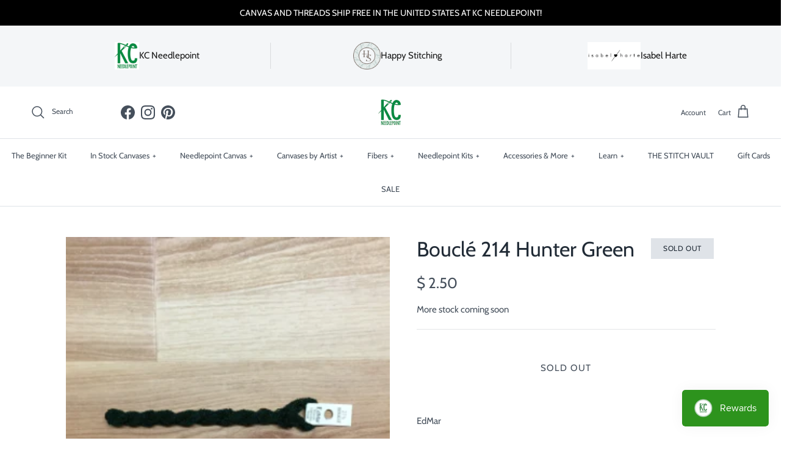

--- FILE ---
content_type: text/html; charset=utf-8
request_url: https://www.kcneedlepoint.com/products/boucle-214-hunter-green
body_size: 41664
content:
<!doctype html>
<html class="no-js" lang="en" dir="ltr">
<head>
  <script src="//d1liekpayvooaz.cloudfront.net/apps/customizery/customizery.js?shop=kc-needlepoint.myshopify.com"></script><meta charset="utf-8">
<meta name="viewport" content="width=device-width,initial-scale=1">
<title>Bouclé 214 Hunter Green &ndash; KC Needlepoint</title><link rel="canonical" href="https://www.kcneedlepoint.com/products/boucle-214-hunter-green"><link rel="icon" href="//www.kcneedlepoint.com/cdn/shop/files/Screen_Shot_2019-01-21_at_4.25.15_PM_76f594fd-95df-4577-85d4-da60c64fcedc.png?crop=center&height=48&v=1613664503&width=48" type="image/png">
  <link rel="apple-touch-icon" href="//www.kcneedlepoint.com/cdn/shop/files/Screen_Shot_2019-01-21_at_4.25.15_PM_76f594fd-95df-4577-85d4-da60c64fcedc.png?crop=center&height=180&v=1613664503&width=180"><meta name="description" content="EdMar Bouclé 100% Rayon 10.5 yards/10 meters"><meta property="og:site_name" content="KC Needlepoint">
<meta property="og:url" content="https://www.kcneedlepoint.com/products/boucle-214-hunter-green">
<meta property="og:title" content="Bouclé 214 Hunter Green">
<meta property="og:type" content="product">
<meta property="og:description" content="EdMar Bouclé 100% Rayon 10.5 yards/10 meters"><meta property="og:image" content="http://www.kcneedlepoint.com/cdn/shop/products/ScreenShot2021-05-19at10.08.38PM.png?crop=center&height=1200&v=1621596234&width=1200">
  <meta property="og:image:secure_url" content="https://www.kcneedlepoint.com/cdn/shop/products/ScreenShot2021-05-19at10.08.38PM.png?crop=center&height=1200&v=1621596234&width=1200">
  <meta property="og:image:width" content="300">
  <meta property="og:image:height" content="304"><meta property="og:price:amount" content="2.50">
  <meta property="og:price:currency" content="USD"><meta name="twitter:card" content="summary_large_image">
<meta name="twitter:title" content="Bouclé 214 Hunter Green">
<meta name="twitter:description" content="EdMar Bouclé 100% Rayon 10.5 yards/10 meters">
<style>@font-face {
  font-family: Cabin;
  font-weight: 400;
  font-style: normal;
  font-display: fallback;
  src: url("//www.kcneedlepoint.com/cdn/fonts/cabin/cabin_n4.cefc6494a78f87584a6f312fea532919154f66fe.woff2") format("woff2"),
       url("//www.kcneedlepoint.com/cdn/fonts/cabin/cabin_n4.8c16611b00f59d27f4b27ce4328dfe514ce77517.woff") format("woff");
}
@font-face {
  font-family: Cabin;
  font-weight: 700;
  font-style: normal;
  font-display: fallback;
  src: url("//www.kcneedlepoint.com/cdn/fonts/cabin/cabin_n7.255204a342bfdbc9ae2017bd4e6a90f8dbb2f561.woff2") format("woff2"),
       url("//www.kcneedlepoint.com/cdn/fonts/cabin/cabin_n7.e2afa22a0d0f4b64da3569c990897429d40ff5c0.woff") format("woff");
}
@font-face {
  font-family: Cabin;
  font-weight: 500;
  font-style: normal;
  font-display: fallback;
  src: url("//www.kcneedlepoint.com/cdn/fonts/cabin/cabin_n5.0250ac238cfbbff14d3c16fcc89f227ca95d5c6f.woff2") format("woff2"),
       url("//www.kcneedlepoint.com/cdn/fonts/cabin/cabin_n5.46470cf25a90d766aece73a31a42bfd8ef7a470b.woff") format("woff");
}
@font-face {
  font-family: Cabin;
  font-weight: 400;
  font-style: italic;
  font-display: fallback;
  src: url("//www.kcneedlepoint.com/cdn/fonts/cabin/cabin_i4.d89c1b32b09ecbc46c12781fcf7b2085f17c0be9.woff2") format("woff2"),
       url("//www.kcneedlepoint.com/cdn/fonts/cabin/cabin_i4.0a521b11d0b69adfc41e22a263eec7c02aecfe99.woff") format("woff");
}
@font-face {
  font-family: Cabin;
  font-weight: 700;
  font-style: italic;
  font-display: fallback;
  src: url("//www.kcneedlepoint.com/cdn/fonts/cabin/cabin_i7.ef2404c08a493e7ccbc92d8c39adf683f40e1fb5.woff2") format("woff2"),
       url("//www.kcneedlepoint.com/cdn/fonts/cabin/cabin_i7.480421791818000fc8a5d4134822321b5d7964f8.woff") format("woff");
}
@font-face {
  font-family: Cabin;
  font-weight: 400;
  font-style: normal;
  font-display: fallback;
  src: url("//www.kcneedlepoint.com/cdn/fonts/cabin/cabin_n4.cefc6494a78f87584a6f312fea532919154f66fe.woff2") format("woff2"),
       url("//www.kcneedlepoint.com/cdn/fonts/cabin/cabin_n4.8c16611b00f59d27f4b27ce4328dfe514ce77517.woff") format("woff");
}
@font-face {
  font-family: Cabin;
  font-weight: 400;
  font-style: normal;
  font-display: fallback;
  src: url("//www.kcneedlepoint.com/cdn/fonts/cabin/cabin_n4.cefc6494a78f87584a6f312fea532919154f66fe.woff2") format("woff2"),
       url("//www.kcneedlepoint.com/cdn/fonts/cabin/cabin_n4.8c16611b00f59d27f4b27ce4328dfe514ce77517.woff") format("woff");
}
@font-face {
  font-family: Cabin;
  font-weight: 400;
  font-style: normal;
  font-display: fallback;
  src: url("//www.kcneedlepoint.com/cdn/fonts/cabin/cabin_n4.cefc6494a78f87584a6f312fea532919154f66fe.woff2") format("woff2"),
       url("//www.kcneedlepoint.com/cdn/fonts/cabin/cabin_n4.8c16611b00f59d27f4b27ce4328dfe514ce77517.woff") format("woff");
}
@font-face {
  font-family: Cabin;
  font-weight: 600;
  font-style: normal;
  font-display: fallback;
  src: url("//www.kcneedlepoint.com/cdn/fonts/cabin/cabin_n6.c6b1e64927bbec1c65aab7077888fb033480c4f7.woff2") format("woff2"),
       url("//www.kcneedlepoint.com/cdn/fonts/cabin/cabin_n6.6c2e65d54c893ad9f1390da3b810b8e6cf976a4f.woff") format("woff");
}
:root {
  --page-container-width:          1600px;
  --reading-container-width:       720px;
  --divider-opacity:               0.14;
  --gutter-large:                  30px;
  --gutter-desktop:                20px;
  --gutter-mobile:                 16px;
  --section-padding:               50px;
  --larger-section-padding:        80px;
  --larger-section-padding-mobile: 60px;
  --largest-section-padding:       110px;
  --aos-animate-duration:          0.6s;

  --base-font-family:              Cabin, sans-serif;
  --base-font-weight:              400;
  --base-font-style:               normal;
  --heading-font-family:           Cabin, sans-serif;
  --heading-font-weight:           400;
  --heading-font-style:            normal;
  --logo-font-family:              Cabin, sans-serif;
  --logo-font-weight:              400;
  --logo-font-style:               normal;
  --nav-font-family:               Cabin, sans-serif;
  --nav-font-weight:               400;
  --nav-font-style:                normal;

  --base-text-size:15px;
  --base-line-height:              1.6;
  --input-text-size:16px;
  --smaller-text-size-1:12px;
  --smaller-text-size-2:14px;
  --smaller-text-size-3:12px;
  --smaller-text-size-4:11px;
  --larger-text-size:34px;
  --super-large-text-size:60px;
  --super-large-mobile-text-size:27px;
  --larger-mobile-text-size:27px;
  --logo-text-size:26px;--btn-letter-spacing: 0.08em;
    --btn-text-transform: uppercase;
    --button-text-size: 13px;
    --quickbuy-button-text-size: 13;
    --small-feature-link-font-size: 0.75em;
    --input-btn-padding-top:             1.2em;
    --input-btn-padding-bottom:          1.2em;--heading-text-transform:none;
  --nav-text-size:                      13px;
  --mobile-menu-font-weight:            600;

  --body-bg-color:                      255 255 255;
  --bg-color:                           255 255 255;
  --body-text-color:                    69 79 91;
  --text-color:                         69 79 91;

  --header-text-col:                    #454f5b;--header-text-hover-col:             var(--main-nav-link-hover-col);--header-bg-col:                     #ffffff;
  --heading-color:                     33 43 54;
  --body-heading-color:                33 43 54;
  --heading-divider-col:               #dfe3e8;

  --logo-col:                          #212b36;
  --main-nav-bg:                       #ffffff;
  --main-nav-link-col:                 #454f5b;
  --main-nav-link-hover-col:           #dfe3e8;
  --main-nav-link-featured-col:        #b61d0f;

  --link-color:                        69 79 91;
  --body-link-color:                   69 79 91;

  --btn-bg-color:                        255 255 255;
  --btn-bg-hover-color:                  223 227 232;
  --btn-border-color:                    255 255 255;
  --btn-border-hover-color:              223 227 232;
  --btn-text-color:                      69 79 91;
  --btn-text-hover-color:                69 79 91;--btn-alt-bg-color:                    255 255 255;
  --btn-alt-text-color:                  33 43 54;
  --btn-alt-border-color:                33 43 54;
  --btn-alt-border-hover-color:          33 43 54;--btn-ter-bg-color:                    235 235 235;
  --btn-ter-text-color:                  25 29 33;
  --btn-ter-bg-hover-color:              255 255 255;
  --btn-ter-text-hover-color:            69 79 91;--btn-border-radius: 3px;--color-scheme-default:                             #ffffff;
  --color-scheme-default-color:                       255 255 255;
  --color-scheme-default-text-color:                  69 79 91;
  --color-scheme-default-head-color:                  33 43 54;
  --color-scheme-default-link-color:                  69 79 91;
  --color-scheme-default-btn-text-color:              69 79 91;
  --color-scheme-default-btn-text-hover-color:        69 79 91;
  --color-scheme-default-btn-bg-color:                255 255 255;
  --color-scheme-default-btn-bg-hover-color:          223 227 232;
  --color-scheme-default-btn-border-color:            255 255 255;
  --color-scheme-default-btn-border-hover-color:      223 227 232;
  --color-scheme-default-btn-alt-text-color:          33 43 54;
  --color-scheme-default-btn-alt-bg-color:            255 255 255;
  --color-scheme-default-btn-alt-border-color:        33 43 54;
  --color-scheme-default-btn-alt-border-hover-color:  33 43 54;

  --color-scheme-1:                             #fcfaf3;
  --color-scheme-1-color:                       252 250 243;
  --color-scheme-1-text-color:                  92 92 92;
  --color-scheme-1-head-color:                  23 23 23;
  --color-scheme-1-link-color:                  193 100 82;
  --color-scheme-1-btn-text-color:              255 255 255;
  --color-scheme-1-btn-text-hover-color:        255 255 255;
  --color-scheme-1-btn-bg-color:                35 35 35;
  --color-scheme-1-btn-bg-hover-color:          0 0 0;
  --color-scheme-1-btn-border-color:            35 35 35;
  --color-scheme-1-btn-border-hover-color:      0 0 0;
  --color-scheme-1-btn-alt-text-color:          35 35 35;
  --color-scheme-1-btn-alt-bg-color:            255 255 255;
  --color-scheme-1-btn-alt-border-color:        35 35 35;
  --color-scheme-1-btn-alt-border-hover-color:  35 35 35;

  --color-scheme-2:                             #faf2e6;
  --color-scheme-2-color:                       250 242 230;
  --color-scheme-2-text-color:                  92 92 92;
  --color-scheme-2-head-color:                  23 23 23;
  --color-scheme-2-link-color:                  193 100 82;
  --color-scheme-2-btn-text-color:              255 255 255;
  --color-scheme-2-btn-text-hover-color:        255 255 255;
  --color-scheme-2-btn-bg-color:                35 35 35;
  --color-scheme-2-btn-bg-hover-color:          0 0 0;
  --color-scheme-2-btn-border-color:            35 35 35;
  --color-scheme-2-btn-border-hover-color:      0 0 0;
  --color-scheme-2-btn-alt-text-color:          35 35 35;
  --color-scheme-2-btn-alt-bg-color:            255 255 255;
  --color-scheme-2-btn-alt-border-color:        35 35 35;
  --color-scheme-2-btn-alt-border-hover-color:  35 35 35;

  /* Shop Pay payment terms */
  --payment-terms-background-color:    #ffffff;--quickbuy-bg: 255 255 255;--body-input-background-color:       rgb(var(--body-bg-color));
  --input-background-color:            rgb(var(--body-bg-color));
  --body-input-text-color:             var(--body-text-color);
  --input-text-color:                  var(--body-text-color);
  --body-input-border-color:           rgb(209, 211, 214);
  --input-border-color:                rgb(209, 211, 214);
  --input-border-color-hover:          rgb(153, 158, 165);
  --input-border-color-active:         rgb(69, 79, 91);

  --swatch-cross-svg:                  url("data:image/svg+xml,%3Csvg xmlns='http://www.w3.org/2000/svg' width='240' height='240' viewBox='0 0 24 24' fill='none' stroke='rgb(209, 211, 214)' stroke-width='0.09' preserveAspectRatio='none' %3E%3Cline x1='24' y1='0' x2='0' y2='24'%3E%3C/line%3E%3C/svg%3E");
  --swatch-cross-hover:                url("data:image/svg+xml,%3Csvg xmlns='http://www.w3.org/2000/svg' width='240' height='240' viewBox='0 0 24 24' fill='none' stroke='rgb(153, 158, 165)' stroke-width='0.09' preserveAspectRatio='none' %3E%3Cline x1='24' y1='0' x2='0' y2='24'%3E%3C/line%3E%3C/svg%3E");
  --swatch-cross-active:               url("data:image/svg+xml,%3Csvg xmlns='http://www.w3.org/2000/svg' width='240' height='240' viewBox='0 0 24 24' fill='none' stroke='rgb(69, 79, 91)' stroke-width='0.09' preserveAspectRatio='none' %3E%3Cline x1='24' y1='0' x2='0' y2='24'%3E%3C/line%3E%3C/svg%3E");

  --footer-divider-col:                #212b36;
  --footer-text-col:                   33 43 54;
  --footer-heading-col:                33 43 54;
  --footer-bg:                         #f4f6f8;--product-label-overlay-justify: flex-start;--product-label-overlay-align: center;--product-label-overlay-reduction-text:   #ffffff;
  --product-label-overlay-reduction-bg:     #c20000;
  --product-label-overlay-stock-text:       #ffffff;
  --product-label-overlay-stock-bg:         #09728c;
  --product-label-overlay-new-text:         #ffffff;
  --product-label-overlay-new-bg:           #c16452;
  --product-label-overlay-meta-text:        #ffffff;
  --product-label-overlay-meta-bg:          #bd2585;
  --product-label-sale-text:                #c20000;
  --product-label-sold-text:                #171717;
  --product-label-preorder-text:            #3ea36a;

  --product-block-crop-align:               center;

  
  --product-block-price-align:              center;
  --product-block-price-item-margin-start:  .25rem;
  --product-block-price-item-margin-end:    .25rem;
  

  --collection-block-image-position:   center center;

  --swatch-picker-image-size:          40px;
  --swatch-crop-align:                 center center;

  --image-overlay-text-color:          255 255 255;--image-overlay-bg:                  rgba(0, 0, 0, 0.12);
  --image-overlay-shadow-start:        rgb(0 0 0 / 0.16);
  --image-overlay-box-opacity:         0.88;.image-overlay--bg-box .text-overlay .text-overlay__text {
      --image-overlay-box-bg: 255 255 255;
      --heading-color: var(--body-heading-color);
      --text-color: var(--body-text-color);
      --link-color: var(--body-link-color);
    }--product-inventory-ok-box-color:            #f2faf0;
  --product-inventory-ok-text-color:           #108043;
  --product-inventory-ok-icon-box-fill-color:  #fff;
  --product-inventory-low-box-color:           #fcf1cd;
  --product-inventory-low-text-color:          #dd9a1a;
  --product-inventory-low-icon-box-fill-color: #fff;
  --product-inventory-low-text-color-channels: 16, 128, 67;
  --product-inventory-ok-text-color-channels:  221, 154, 26;

  --rating-star-color: 193 100 82;
}::selection {
    background: rgb(var(--body-heading-color));
    color: rgb(var(--body-bg-color));
  }
  ::-moz-selection {
    background: rgb(var(--body-heading-color));
    color: rgb(var(--body-bg-color));
  }.use-color-scheme--default {
  --product-label-sale-text:           #c20000;
  --product-label-sold-text:           #171717;
  --product-label-preorder-text:       #3ea36a;
  --input-background-color:            rgb(var(--body-bg-color));
  --input-text-color:                  var(--body-input-text-color);
  --input-border-color:                rgb(209, 211, 214);
  --input-border-color-hover:          rgb(153, 158, 165);
  --input-border-color-active:         rgb(69, 79, 91);
}</style>

  <link href="//www.kcneedlepoint.com/cdn/shop/t/23/assets/main.css?v=69834943056438260991732705069" rel="stylesheet" type="text/css" media="all" />
<link rel="preload" as="font" href="//www.kcneedlepoint.com/cdn/fonts/cabin/cabin_n4.cefc6494a78f87584a6f312fea532919154f66fe.woff2" type="font/woff2" crossorigin><link rel="preload" as="font" href="//www.kcneedlepoint.com/cdn/fonts/cabin/cabin_n4.cefc6494a78f87584a6f312fea532919154f66fe.woff2" type="font/woff2" crossorigin><script>
    document.documentElement.className = document.documentElement.className.replace('no-js', 'js');

    window.theme = {
      info: {
        name: 'Symmetry',
        version: '7.3.0'
      },
      device: {
        hasTouch: window.matchMedia('(any-pointer: coarse)').matches,
        hasHover: window.matchMedia('(hover: hover)').matches
      },
      mediaQueries: {
        md: '(min-width: 768px)',
        productMediaCarouselBreak: '(min-width: 1041px)'
      },
      routes: {
        base: 'https://www.kcneedlepoint.com',
        cart: '/cart',
        cartAdd: '/cart/add.js',
        cartUpdate: '/cart/update.js',
        predictiveSearch: '/search/suggest'
      },
      strings: {
        cartTermsConfirmation: "You must agree to the terms and conditions before continuing.",
        cartItemsQuantityError: "You can only add [QUANTITY] of this item to your cart.",
        generalSearchViewAll: "View all search results",
        noStock: "Sold out",
        noVariant: "Unavailable",
        productsProductChooseA: "Choose a",
        generalSearchPages: "Pages",
        generalSearchNoResultsWithoutTerms: "Sorry, we couldnʼt find any results",
        shippingCalculator: {
          singleRate: "There is one shipping rate for this destination:",
          multipleRates: "There are multiple shipping rates for this destination:",
          noRates: "We do not ship to this destination."
        }
      },
      settings: {
        moneyWithCurrencyFormat: "$ {{amount}} USD",
        cartType: "drawer",
        afterAddToCart: "no-js",
        quickbuyStyle: "off",
        externalLinksNewTab: true,
        internalLinksSmoothScroll: true
      }
    }

    theme.inlineNavigationCheck = function() {
      var pageHeader = document.querySelector('.pageheader'),
          inlineNavContainer = pageHeader.querySelector('.logo-area__left__inner'),
          inlineNav = inlineNavContainer.querySelector('.navigation--left');
      if (inlineNav && getComputedStyle(inlineNav).display != 'none') {
        var inlineMenuCentered = document.querySelector('.pageheader--layout-inline-menu-center'),
            logoContainer = document.querySelector('.logo-area__middle__inner');
        if(inlineMenuCentered) {
          var rightWidth = document.querySelector('.logo-area__right__inner').clientWidth,
              middleWidth = logoContainer.clientWidth,
              logoArea = document.querySelector('.logo-area'),
              computedLogoAreaStyle = getComputedStyle(logoArea),
              logoAreaInnerWidth = logoArea.clientWidth - Math.ceil(parseFloat(computedLogoAreaStyle.paddingLeft)) - Math.ceil(parseFloat(computedLogoAreaStyle.paddingRight)),
              availableNavWidth = logoAreaInnerWidth - Math.max(rightWidth, middleWidth) * 2 - 40;
          inlineNavContainer.style.maxWidth = availableNavWidth + 'px';
        }

        var firstInlineNavLink = inlineNav.querySelector('.navigation__item:first-child'),
            lastInlineNavLink = inlineNav.querySelector('.navigation__item:last-child');
        if (lastInlineNavLink) {
          var inlineNavWidth = null;
          if(document.querySelector('html[dir=rtl]')) {
            inlineNavWidth = firstInlineNavLink.offsetLeft - lastInlineNavLink.offsetLeft + firstInlineNavLink.offsetWidth;
          } else {
            inlineNavWidth = lastInlineNavLink.offsetLeft - firstInlineNavLink.offsetLeft + lastInlineNavLink.offsetWidth;
          }
          if (inlineNavContainer.offsetWidth >= inlineNavWidth) {
            pageHeader.classList.add('pageheader--layout-inline-permitted');
            var tallLogo = logoContainer.clientHeight > lastInlineNavLink.clientHeight + 20;
            if (tallLogo) {
              inlineNav.classList.add('navigation--tight-underline');
            } else {
              inlineNav.classList.remove('navigation--tight-underline');
            }
          } else {
            pageHeader.classList.remove('pageheader--layout-inline-permitted');
          }
        }
      }
    };

    theme.setInitialHeaderHeightProperty = () => {
      const section = document.querySelector('.section-header');
      if (section) {
        document.documentElement.style.setProperty('--theme-header-height', Math.ceil(section.clientHeight) + 'px');
      }
    };
  </script>

  <script src="//www.kcneedlepoint.com/cdn/shop/t/23/assets/main.js?v=71597228913418551581732704925" defer></script>
    <script src="//www.kcneedlepoint.com/cdn/shop/t/23/assets/animate-on-scroll.js?v=15249566486942820451732704925" defer></script>
    <link href="//www.kcneedlepoint.com/cdn/shop/t/23/assets/animate-on-scroll.css?v=116824741000487223811732704925" rel="stylesheet" type="text/css" media="all" />
  

  <script>window.performance && window.performance.mark && window.performance.mark('shopify.content_for_header.start');</script><meta name="google-site-verification" content="Ac_N5tu4CWwkRN-uk0gHy15_jNCuj0Ap8CgJlD3fxm0">
<meta id="shopify-digital-wallet" name="shopify-digital-wallet" content="/8105801/digital_wallets/dialog">
<meta name="shopify-checkout-api-token" content="54dd047340e7be749b519df109c86f64">
<meta id="in-context-paypal-metadata" data-shop-id="8105801" data-venmo-supported="true" data-environment="production" data-locale="en_US" data-paypal-v4="true" data-currency="USD">
<link rel="alternate" type="application/json+oembed" href="https://www.kcneedlepoint.com/products/boucle-214-hunter-green.oembed">
<script async="async" src="/checkouts/internal/preloads.js?locale=en-US"></script>
<link rel="preconnect" href="https://shop.app" crossorigin="anonymous">
<script async="async" src="https://shop.app/checkouts/internal/preloads.js?locale=en-US&shop_id=8105801" crossorigin="anonymous"></script>
<script id="apple-pay-shop-capabilities" type="application/json">{"shopId":8105801,"countryCode":"US","currencyCode":"USD","merchantCapabilities":["supports3DS"],"merchantId":"gid:\/\/shopify\/Shop\/8105801","merchantName":"KC Needlepoint","requiredBillingContactFields":["postalAddress","email","phone"],"requiredShippingContactFields":["postalAddress","email","phone"],"shippingType":"shipping","supportedNetworks":["visa","masterCard","amex","discover","elo","jcb"],"total":{"type":"pending","label":"KC Needlepoint","amount":"1.00"},"shopifyPaymentsEnabled":true,"supportsSubscriptions":true}</script>
<script id="shopify-features" type="application/json">{"accessToken":"54dd047340e7be749b519df109c86f64","betas":["rich-media-storefront-analytics"],"domain":"www.kcneedlepoint.com","predictiveSearch":true,"shopId":8105801,"locale":"en"}</script>
<script>var Shopify = Shopify || {};
Shopify.shop = "kc-needlepoint.myshopify.com";
Shopify.locale = "en";
Shopify.currency = {"active":"USD","rate":"1.0"};
Shopify.country = "US";
Shopify.theme = {"name":"[LIVE - 11.27.24] - Symmetry Theme ","id":139411849390,"schema_name":"Symmetry","schema_version":"7.3.0","theme_store_id":568,"role":"main"};
Shopify.theme.handle = "null";
Shopify.theme.style = {"id":null,"handle":null};
Shopify.cdnHost = "www.kcneedlepoint.com/cdn";
Shopify.routes = Shopify.routes || {};
Shopify.routes.root = "/";</script>
<script type="module">!function(o){(o.Shopify=o.Shopify||{}).modules=!0}(window);</script>
<script>!function(o){function n(){var o=[];function n(){o.push(Array.prototype.slice.apply(arguments))}return n.q=o,n}var t=o.Shopify=o.Shopify||{};t.loadFeatures=n(),t.autoloadFeatures=n()}(window);</script>
<script>
  window.ShopifyPay = window.ShopifyPay || {};
  window.ShopifyPay.apiHost = "shop.app\/pay";
  window.ShopifyPay.redirectState = null;
</script>
<script id="shop-js-analytics" type="application/json">{"pageType":"product"}</script>
<script defer="defer" async type="module" src="//www.kcneedlepoint.com/cdn/shopifycloud/shop-js/modules/v2/client.init-shop-cart-sync_C5BV16lS.en.esm.js"></script>
<script defer="defer" async type="module" src="//www.kcneedlepoint.com/cdn/shopifycloud/shop-js/modules/v2/chunk.common_CygWptCX.esm.js"></script>
<script type="module">
  await import("//www.kcneedlepoint.com/cdn/shopifycloud/shop-js/modules/v2/client.init-shop-cart-sync_C5BV16lS.en.esm.js");
await import("//www.kcneedlepoint.com/cdn/shopifycloud/shop-js/modules/v2/chunk.common_CygWptCX.esm.js");

  window.Shopify.SignInWithShop?.initShopCartSync?.({"fedCMEnabled":true,"windoidEnabled":true});

</script>
<script defer="defer" async type="module" src="//www.kcneedlepoint.com/cdn/shopifycloud/shop-js/modules/v2/client.payment-terms_CZxnsJam.en.esm.js"></script>
<script defer="defer" async type="module" src="//www.kcneedlepoint.com/cdn/shopifycloud/shop-js/modules/v2/chunk.common_CygWptCX.esm.js"></script>
<script defer="defer" async type="module" src="//www.kcneedlepoint.com/cdn/shopifycloud/shop-js/modules/v2/chunk.modal_D71HUcav.esm.js"></script>
<script type="module">
  await import("//www.kcneedlepoint.com/cdn/shopifycloud/shop-js/modules/v2/client.payment-terms_CZxnsJam.en.esm.js");
await import("//www.kcneedlepoint.com/cdn/shopifycloud/shop-js/modules/v2/chunk.common_CygWptCX.esm.js");
await import("//www.kcneedlepoint.com/cdn/shopifycloud/shop-js/modules/v2/chunk.modal_D71HUcav.esm.js");

  
</script>
<script>
  window.Shopify = window.Shopify || {};
  if (!window.Shopify.featureAssets) window.Shopify.featureAssets = {};
  window.Shopify.featureAssets['shop-js'] = {"shop-cart-sync":["modules/v2/client.shop-cart-sync_ZFArdW7E.en.esm.js","modules/v2/chunk.common_CygWptCX.esm.js"],"init-fed-cm":["modules/v2/client.init-fed-cm_CmiC4vf6.en.esm.js","modules/v2/chunk.common_CygWptCX.esm.js"],"shop-button":["modules/v2/client.shop-button_tlx5R9nI.en.esm.js","modules/v2/chunk.common_CygWptCX.esm.js"],"shop-cash-offers":["modules/v2/client.shop-cash-offers_DOA2yAJr.en.esm.js","modules/v2/chunk.common_CygWptCX.esm.js","modules/v2/chunk.modal_D71HUcav.esm.js"],"init-windoid":["modules/v2/client.init-windoid_sURxWdc1.en.esm.js","modules/v2/chunk.common_CygWptCX.esm.js"],"shop-toast-manager":["modules/v2/client.shop-toast-manager_ClPi3nE9.en.esm.js","modules/v2/chunk.common_CygWptCX.esm.js"],"init-shop-email-lookup-coordinator":["modules/v2/client.init-shop-email-lookup-coordinator_B8hsDcYM.en.esm.js","modules/v2/chunk.common_CygWptCX.esm.js"],"init-shop-cart-sync":["modules/v2/client.init-shop-cart-sync_C5BV16lS.en.esm.js","modules/v2/chunk.common_CygWptCX.esm.js"],"avatar":["modules/v2/client.avatar_BTnouDA3.en.esm.js"],"pay-button":["modules/v2/client.pay-button_FdsNuTd3.en.esm.js","modules/v2/chunk.common_CygWptCX.esm.js"],"init-customer-accounts":["modules/v2/client.init-customer-accounts_DxDtT_ad.en.esm.js","modules/v2/client.shop-login-button_C5VAVYt1.en.esm.js","modules/v2/chunk.common_CygWptCX.esm.js","modules/v2/chunk.modal_D71HUcav.esm.js"],"init-shop-for-new-customer-accounts":["modules/v2/client.init-shop-for-new-customer-accounts_ChsxoAhi.en.esm.js","modules/v2/client.shop-login-button_C5VAVYt1.en.esm.js","modules/v2/chunk.common_CygWptCX.esm.js","modules/v2/chunk.modal_D71HUcav.esm.js"],"shop-login-button":["modules/v2/client.shop-login-button_C5VAVYt1.en.esm.js","modules/v2/chunk.common_CygWptCX.esm.js","modules/v2/chunk.modal_D71HUcav.esm.js"],"init-customer-accounts-sign-up":["modules/v2/client.init-customer-accounts-sign-up_CPSyQ0Tj.en.esm.js","modules/v2/client.shop-login-button_C5VAVYt1.en.esm.js","modules/v2/chunk.common_CygWptCX.esm.js","modules/v2/chunk.modal_D71HUcav.esm.js"],"shop-follow-button":["modules/v2/client.shop-follow-button_Cva4Ekp9.en.esm.js","modules/v2/chunk.common_CygWptCX.esm.js","modules/v2/chunk.modal_D71HUcav.esm.js"],"checkout-modal":["modules/v2/client.checkout-modal_BPM8l0SH.en.esm.js","modules/v2/chunk.common_CygWptCX.esm.js","modules/v2/chunk.modal_D71HUcav.esm.js"],"lead-capture":["modules/v2/client.lead-capture_Bi8yE_yS.en.esm.js","modules/v2/chunk.common_CygWptCX.esm.js","modules/v2/chunk.modal_D71HUcav.esm.js"],"shop-login":["modules/v2/client.shop-login_D6lNrXab.en.esm.js","modules/v2/chunk.common_CygWptCX.esm.js","modules/v2/chunk.modal_D71HUcav.esm.js"],"payment-terms":["modules/v2/client.payment-terms_CZxnsJam.en.esm.js","modules/v2/chunk.common_CygWptCX.esm.js","modules/v2/chunk.modal_D71HUcav.esm.js"]};
</script>
<script>(function() {
  var isLoaded = false;
  function asyncLoad() {
    if (isLoaded) return;
    isLoaded = true;
    var urls = ["https:\/\/inffuse-platform.appspot.com\/plugins\/shopify\/loader.js?app=calendar\u0026shop=kc-needlepoint.myshopify.com\u0026shop=kc-needlepoint.myshopify.com","https:\/\/chimpstatic.com\/mcjs-connected\/js\/users\/bfca5e29d2762e29d5f5d7bf6\/1a621c4eba5ca52b996eebbf5.js?shop=kc-needlepoint.myshopify.com","https:\/\/chimpstatic.com\/mcjs-connected\/js\/users\/bfca5e29d2762e29d5f5d7bf6\/ec80643d06cf5e212930e83a9.js?shop=kc-needlepoint.myshopify.com","https:\/\/www.hukcommerce.com\/apps\/mega-menu-creator-pro\/assets\/js\/scriptfe.js?shop=kc-needlepoint.myshopify.com","https:\/\/js.smile.io\/v1\/smile-shopify.js?shop=kc-needlepoint.myshopify.com","https:\/\/cdn.nfcube.com\/instafeed-c668f5c3c112dd1aa47e62babbfc1b4a.js?shop=kc-needlepoint.myshopify.com","https:\/\/cdn.giftcardpro.app\/build\/storefront\/storefront.js?shop=kc-needlepoint.myshopify.com","https:\/\/cdn.hextom.com\/js\/quickannouncementbar.js?shop=kc-needlepoint.myshopify.com","\/\/d1liekpayvooaz.cloudfront.net\/apps\/customizery\/customizery.js?shop=kc-needlepoint.myshopify.com"];
    for (var i = 0; i < urls.length; i++) {
      var s = document.createElement('script');
      s.type = 'text/javascript';
      s.async = true;
      s.src = urls[i];
      var x = document.getElementsByTagName('script')[0];
      x.parentNode.insertBefore(s, x);
    }
  };
  if(window.attachEvent) {
    window.attachEvent('onload', asyncLoad);
  } else {
    window.addEventListener('load', asyncLoad, false);
  }
})();</script>
<script id="__st">var __st={"a":8105801,"offset":-21600,"reqid":"8406925d-c297-42fe-ae1f-80c89262b9ea-1768625372","pageurl":"www.kcneedlepoint.com\/products\/boucle-214-hunter-green","u":"42ddb12e8cdc","p":"product","rtyp":"product","rid":6720921764014};</script>
<script>window.ShopifyPaypalV4VisibilityTracking = true;</script>
<script id="captcha-bootstrap">!function(){'use strict';const t='contact',e='account',n='new_comment',o=[[t,t],['blogs',n],['comments',n],[t,'customer']],c=[[e,'customer_login'],[e,'guest_login'],[e,'recover_customer_password'],[e,'create_customer']],r=t=>t.map((([t,e])=>`form[action*='/${t}']:not([data-nocaptcha='true']) input[name='form_type'][value='${e}']`)).join(','),a=t=>()=>t?[...document.querySelectorAll(t)].map((t=>t.form)):[];function s(){const t=[...o],e=r(t);return a(e)}const i='password',u='form_key',d=['recaptcha-v3-token','g-recaptcha-response','h-captcha-response',i],f=()=>{try{return window.sessionStorage}catch{return}},m='__shopify_v',_=t=>t.elements[u];function p(t,e,n=!1){try{const o=window.sessionStorage,c=JSON.parse(o.getItem(e)),{data:r}=function(t){const{data:e,action:n}=t;return t[m]||n?{data:e,action:n}:{data:t,action:n}}(c);for(const[e,n]of Object.entries(r))t.elements[e]&&(t.elements[e].value=n);n&&o.removeItem(e)}catch(o){console.error('form repopulation failed',{error:o})}}const l='form_type',E='cptcha';function T(t){t.dataset[E]=!0}const w=window,h=w.document,L='Shopify',v='ce_forms',y='captcha';let A=!1;((t,e)=>{const n=(g='f06e6c50-85a8-45c8-87d0-21a2b65856fe',I='https://cdn.shopify.com/shopifycloud/storefront-forms-hcaptcha/ce_storefront_forms_captcha_hcaptcha.v1.5.2.iife.js',D={infoText:'Protected by hCaptcha',privacyText:'Privacy',termsText:'Terms'},(t,e,n)=>{const o=w[L][v],c=o.bindForm;if(c)return c(t,g,e,D).then(n);var r;o.q.push([[t,g,e,D],n]),r=I,A||(h.body.append(Object.assign(h.createElement('script'),{id:'captcha-provider',async:!0,src:r})),A=!0)});var g,I,D;w[L]=w[L]||{},w[L][v]=w[L][v]||{},w[L][v].q=[],w[L][y]=w[L][y]||{},w[L][y].protect=function(t,e){n(t,void 0,e),T(t)},Object.freeze(w[L][y]),function(t,e,n,w,h,L){const[v,y,A,g]=function(t,e,n){const i=e?o:[],u=t?c:[],d=[...i,...u],f=r(d),m=r(i),_=r(d.filter((([t,e])=>n.includes(e))));return[a(f),a(m),a(_),s()]}(w,h,L),I=t=>{const e=t.target;return e instanceof HTMLFormElement?e:e&&e.form},D=t=>v().includes(t);t.addEventListener('submit',(t=>{const e=I(t);if(!e)return;const n=D(e)&&!e.dataset.hcaptchaBound&&!e.dataset.recaptchaBound,o=_(e),c=g().includes(e)&&(!o||!o.value);(n||c)&&t.preventDefault(),c&&!n&&(function(t){try{if(!f())return;!function(t){const e=f();if(!e)return;const n=_(t);if(!n)return;const o=n.value;o&&e.removeItem(o)}(t);const e=Array.from(Array(32),(()=>Math.random().toString(36)[2])).join('');!function(t,e){_(t)||t.append(Object.assign(document.createElement('input'),{type:'hidden',name:u})),t.elements[u].value=e}(t,e),function(t,e){const n=f();if(!n)return;const o=[...t.querySelectorAll(`input[type='${i}']`)].map((({name:t})=>t)),c=[...d,...o],r={};for(const[a,s]of new FormData(t).entries())c.includes(a)||(r[a]=s);n.setItem(e,JSON.stringify({[m]:1,action:t.action,data:r}))}(t,e)}catch(e){console.error('failed to persist form',e)}}(e),e.submit())}));const S=(t,e)=>{t&&!t.dataset[E]&&(n(t,e.some((e=>e===t))),T(t))};for(const o of['focusin','change'])t.addEventListener(o,(t=>{const e=I(t);D(e)&&S(e,y())}));const B=e.get('form_key'),M=e.get(l),P=B&&M;t.addEventListener('DOMContentLoaded',(()=>{const t=y();if(P)for(const e of t)e.elements[l].value===M&&p(e,B);[...new Set([...A(),...v().filter((t=>'true'===t.dataset.shopifyCaptcha))])].forEach((e=>S(e,t)))}))}(h,new URLSearchParams(w.location.search),n,t,e,['guest_login'])})(!0,!0)}();</script>
<script integrity="sha256-4kQ18oKyAcykRKYeNunJcIwy7WH5gtpwJnB7kiuLZ1E=" data-source-attribution="shopify.loadfeatures" defer="defer" src="//www.kcneedlepoint.com/cdn/shopifycloud/storefront/assets/storefront/load_feature-a0a9edcb.js" crossorigin="anonymous"></script>
<script crossorigin="anonymous" defer="defer" src="//www.kcneedlepoint.com/cdn/shopifycloud/storefront/assets/shopify_pay/storefront-65b4c6d7.js?v=20250812"></script>
<script data-source-attribution="shopify.dynamic_checkout.dynamic.init">var Shopify=Shopify||{};Shopify.PaymentButton=Shopify.PaymentButton||{isStorefrontPortableWallets:!0,init:function(){window.Shopify.PaymentButton.init=function(){};var t=document.createElement("script");t.src="https://www.kcneedlepoint.com/cdn/shopifycloud/portable-wallets/latest/portable-wallets.en.js",t.type="module",document.head.appendChild(t)}};
</script>
<script data-source-attribution="shopify.dynamic_checkout.buyer_consent">
  function portableWalletsHideBuyerConsent(e){var t=document.getElementById("shopify-buyer-consent"),n=document.getElementById("shopify-subscription-policy-button");t&&n&&(t.classList.add("hidden"),t.setAttribute("aria-hidden","true"),n.removeEventListener("click",e))}function portableWalletsShowBuyerConsent(e){var t=document.getElementById("shopify-buyer-consent"),n=document.getElementById("shopify-subscription-policy-button");t&&n&&(t.classList.remove("hidden"),t.removeAttribute("aria-hidden"),n.addEventListener("click",e))}window.Shopify?.PaymentButton&&(window.Shopify.PaymentButton.hideBuyerConsent=portableWalletsHideBuyerConsent,window.Shopify.PaymentButton.showBuyerConsent=portableWalletsShowBuyerConsent);
</script>
<script data-source-attribution="shopify.dynamic_checkout.cart.bootstrap">document.addEventListener("DOMContentLoaded",(function(){function t(){return document.querySelector("shopify-accelerated-checkout-cart, shopify-accelerated-checkout")}if(t())Shopify.PaymentButton.init();else{new MutationObserver((function(e,n){t()&&(Shopify.PaymentButton.init(),n.disconnect())})).observe(document.body,{childList:!0,subtree:!0})}}));
</script>
<link id="shopify-accelerated-checkout-styles" rel="stylesheet" media="screen" href="https://www.kcneedlepoint.com/cdn/shopifycloud/portable-wallets/latest/accelerated-checkout-backwards-compat.css" crossorigin="anonymous">
<style id="shopify-accelerated-checkout-cart">
        #shopify-buyer-consent {
  margin-top: 1em;
  display: inline-block;
  width: 100%;
}

#shopify-buyer-consent.hidden {
  display: none;
}

#shopify-subscription-policy-button {
  background: none;
  border: none;
  padding: 0;
  text-decoration: underline;
  font-size: inherit;
  cursor: pointer;
}

#shopify-subscription-policy-button::before {
  box-shadow: none;
}

      </style>
<script id="sections-script" data-sections="related-products" defer="defer" src="//www.kcneedlepoint.com/cdn/shop/t/23/compiled_assets/scripts.js?v=35404"></script>
<script>window.performance && window.performance.mark && window.performance.mark('shopify.content_for_header.end');</script>
<!-- CC Custom Head Start --><!-- CC Custom Head End --><!-- GSSTART Infinite Scroll code start. Do not change -->
  <script type="text/javascript" src="https://gravity-apps.com/shopify/js/shopify/infinitescrollkc2333.js?v=5b63a580a4817d4c73746103c39ff4bb"></script> 
  <!-- nfinite Scroll code end. Do not change GSEND -->
  <meta name="google-site-verification" content="lxrfQSEU6Qh4UBA3UhoDzB81bcPXg6gqUQgJshRDHVg" />
  <script async src="https://cdn.productcustomizer.com/storefront/production-product-customizer-v2.js?shop=kc-needlepoint.myshopify.com" type="text/javascript"></script>

  <!-- Global site tag (gtag.js) - Google AdWords: 851861341 -->

  <script async src="https://www.googletagmanager.com/gtag/js?id=AW-851861341"></script>
  <script>
  window.dataLayer = window.dataLayer || [];
  function gtag(){dataLayer.push(arguments);}
  gtag('js', new Date());

  gtag('config', 'AW-851861341');
  </script>


  <script defer>

  /**
   * IMPORTANT!
   * Do not edit this file. Any changes made could be overwritten by at
   * any time. If you need assistance, please reach out to us at support@gist-apps.com.
   */

  if (typeof(GIST) == 'undefined') {
    window.GIST = GIST = {};
  }
  if (typeof(GIST.f) == 'undefined') {
    GIST.f = {};
  }


</script>


<script type="text/javascript" src="https://cdn.giftcardpro.app/build/storefront/storefront.js" defer></script>
<link rel="stylesheet" type="text/css" href="https://cdn.giftcardpro.app/build/storefront/storefront.css">


  	 
<!-- BEGIN app block: shopify://apps/gift-card-pro/blocks/gift-card-pro/3b1306ce-7e99-4a1c-aa30-e9f030a737ef -->






<!-- END app block --><!-- BEGIN app block: shopify://apps/gift-reggie-gift-registry/blocks/app-embed-block/00fe746e-081c-46a2-a15d-bcbd6f41b0f0 --><script type="application/json" id="gift_reggie_data">
  {
    "storefrontAccessToken": null,
    "registryId": null,
    "registryAdmin": null,
    "customerId": null,
    

    "productId": 6720921764014,
    "rootUrl": "\/",
    "accountLoginUrl": "\/account\/login",
    "accountLoginReturnParam": "checkout_url=",
    "currentLanguage": null,

    "button_layout": "column",
    "button_order": "registry_wishlist",
    "button_alignment": "justify",
    "behavior_on_no_id": "disable",
    "wishlist_button_visibility": "everyone",
    "registry_button_visibility": "everyone",
    "registry_button_behavior": "ajax",
    "online_store_version": "2",
    "button_location_override": "",
    "button_location_override_position": "inside",

    "wishlist_button_appearance": "button",
    "registry_button_appearance": "button",
    "wishlist_button_classname": "",
    "registry_button_classname": "",
    "wishlist_button_image_not_present": null,
    "wishlist_button_image_is_present": null,
    "registry_button_image": null,

    "checkout_button_selector": "",

    "i18n": {
      "wishlist": {
        "idleAdd": "Add to Wishlist",
        "idleRemove": "Remove from Wishlist",
        "pending": "...",
        "successAdd": "Added to Wishlist",
        "successRemove": "Removed from Wishlist",
        "noVariant": "Add to Wishlist",
        "error": "Error"
      },
      "registry": {
        "idleAdd": "Add to Registry",
        "idleRemove": "Remove from Registry",
        "pending": "...",
        "successAdd": "Added to Registry",
        "successRemove": "Removed from Registry",
        "noVariant": "Add to Registry",
        "error": "Error"
      }
    }
  }
</script>
<style>
  :root {
    --gift-reggie-wishlist-button-background-color: #ffffff;
    --gift-reggie-wishlist-button-text-color: #333333;
    --gift-reggie-registry-button-background-color: #ffffff;
    --gift-reggie-registry-button-text-color: #333333;
  }
</style><style>
    
  </style>
<!-- END app block --><script src="https://cdn.shopify.com/extensions/3bad1277-4af2-447f-bddc-1bd7142f78a5/gift-card-pro-10/assets/gift-card-pro.js" type="text/javascript" defer="defer"></script>
<script src="https://cdn.shopify.com/extensions/019bc26b-0268-7101-b29a-175ad992ce9e/gift-reggie-gift-registry-124/assets/app-embed-block.js" type="text/javascript" defer="defer"></script>
<link href="https://cdn.shopify.com/extensions/019bc26b-0268-7101-b29a-175ad992ce9e/gift-reggie-gift-registry-124/assets/app-embed-block.css" rel="stylesheet" type="text/css" media="all">
<script src="https://cdn.shopify.com/extensions/019b8d54-2388-79d8-becc-d32a3afe2c7a/omnisend-50/assets/omnisend-in-shop.js" type="text/javascript" defer="defer"></script>
<script src="https://cdn.shopify.com/extensions/019bc7e9-d98c-71e0-bb25-69de9349bf29/smile-io-266/assets/smile-loader.js" type="text/javascript" defer="defer"></script>
<script src="https://cdn.shopify.com/extensions/7d130b81-2445-42f2-b4a4-905651358e17/wod-preorder-now-28/assets/preorder-now-source.js" type="text/javascript" defer="defer"></script>
<link href="https://cdn.shopify.com/extensions/7d130b81-2445-42f2-b4a4-905651358e17/wod-preorder-now-28/assets/preorder-now-source.css" rel="stylesheet" type="text/css" media="all">
<link href="https://monorail-edge.shopifysvc.com" rel="dns-prefetch">
<script>(function(){if ("sendBeacon" in navigator && "performance" in window) {try {var session_token_from_headers = performance.getEntriesByType('navigation')[0].serverTiming.find(x => x.name == '_s').description;} catch {var session_token_from_headers = undefined;}var session_cookie_matches = document.cookie.match(/_shopify_s=([^;]*)/);var session_token_from_cookie = session_cookie_matches && session_cookie_matches.length === 2 ? session_cookie_matches[1] : "";var session_token = session_token_from_headers || session_token_from_cookie || "";function handle_abandonment_event(e) {var entries = performance.getEntries().filter(function(entry) {return /monorail-edge.shopifysvc.com/.test(entry.name);});if (!window.abandonment_tracked && entries.length === 0) {window.abandonment_tracked = true;var currentMs = Date.now();var navigation_start = performance.timing.navigationStart;var payload = {shop_id: 8105801,url: window.location.href,navigation_start,duration: currentMs - navigation_start,session_token,page_type: "product"};window.navigator.sendBeacon("https://monorail-edge.shopifysvc.com/v1/produce", JSON.stringify({schema_id: "online_store_buyer_site_abandonment/1.1",payload: payload,metadata: {event_created_at_ms: currentMs,event_sent_at_ms: currentMs}}));}}window.addEventListener('pagehide', handle_abandonment_event);}}());</script>
<script id="web-pixels-manager-setup">(function e(e,d,r,n,o){if(void 0===o&&(o={}),!Boolean(null===(a=null===(i=window.Shopify)||void 0===i?void 0:i.analytics)||void 0===a?void 0:a.replayQueue)){var i,a;window.Shopify=window.Shopify||{};var t=window.Shopify;t.analytics=t.analytics||{};var s=t.analytics;s.replayQueue=[],s.publish=function(e,d,r){return s.replayQueue.push([e,d,r]),!0};try{self.performance.mark("wpm:start")}catch(e){}var l=function(){var e={modern:/Edge?\/(1{2}[4-9]|1[2-9]\d|[2-9]\d{2}|\d{4,})\.\d+(\.\d+|)|Firefox\/(1{2}[4-9]|1[2-9]\d|[2-9]\d{2}|\d{4,})\.\d+(\.\d+|)|Chrom(ium|e)\/(9{2}|\d{3,})\.\d+(\.\d+|)|(Maci|X1{2}).+ Version\/(15\.\d+|(1[6-9]|[2-9]\d|\d{3,})\.\d+)([,.]\d+|)( \(\w+\)|)( Mobile\/\w+|) Safari\/|Chrome.+OPR\/(9{2}|\d{3,})\.\d+\.\d+|(CPU[ +]OS|iPhone[ +]OS|CPU[ +]iPhone|CPU IPhone OS|CPU iPad OS)[ +]+(15[._]\d+|(1[6-9]|[2-9]\d|\d{3,})[._]\d+)([._]\d+|)|Android:?[ /-](13[3-9]|1[4-9]\d|[2-9]\d{2}|\d{4,})(\.\d+|)(\.\d+|)|Android.+Firefox\/(13[5-9]|1[4-9]\d|[2-9]\d{2}|\d{4,})\.\d+(\.\d+|)|Android.+Chrom(ium|e)\/(13[3-9]|1[4-9]\d|[2-9]\d{2}|\d{4,})\.\d+(\.\d+|)|SamsungBrowser\/([2-9]\d|\d{3,})\.\d+/,legacy:/Edge?\/(1[6-9]|[2-9]\d|\d{3,})\.\d+(\.\d+|)|Firefox\/(5[4-9]|[6-9]\d|\d{3,})\.\d+(\.\d+|)|Chrom(ium|e)\/(5[1-9]|[6-9]\d|\d{3,})\.\d+(\.\d+|)([\d.]+$|.*Safari\/(?![\d.]+ Edge\/[\d.]+$))|(Maci|X1{2}).+ Version\/(10\.\d+|(1[1-9]|[2-9]\d|\d{3,})\.\d+)([,.]\d+|)( \(\w+\)|)( Mobile\/\w+|) Safari\/|Chrome.+OPR\/(3[89]|[4-9]\d|\d{3,})\.\d+\.\d+|(CPU[ +]OS|iPhone[ +]OS|CPU[ +]iPhone|CPU IPhone OS|CPU iPad OS)[ +]+(10[._]\d+|(1[1-9]|[2-9]\d|\d{3,})[._]\d+)([._]\d+|)|Android:?[ /-](13[3-9]|1[4-9]\d|[2-9]\d{2}|\d{4,})(\.\d+|)(\.\d+|)|Mobile Safari.+OPR\/([89]\d|\d{3,})\.\d+\.\d+|Android.+Firefox\/(13[5-9]|1[4-9]\d|[2-9]\d{2}|\d{4,})\.\d+(\.\d+|)|Android.+Chrom(ium|e)\/(13[3-9]|1[4-9]\d|[2-9]\d{2}|\d{4,})\.\d+(\.\d+|)|Android.+(UC? ?Browser|UCWEB|U3)[ /]?(15\.([5-9]|\d{2,})|(1[6-9]|[2-9]\d|\d{3,})\.\d+)\.\d+|SamsungBrowser\/(5\.\d+|([6-9]|\d{2,})\.\d+)|Android.+MQ{2}Browser\/(14(\.(9|\d{2,})|)|(1[5-9]|[2-9]\d|\d{3,})(\.\d+|))(\.\d+|)|K[Aa][Ii]OS\/(3\.\d+|([4-9]|\d{2,})\.\d+)(\.\d+|)/},d=e.modern,r=e.legacy,n=navigator.userAgent;return n.match(d)?"modern":n.match(r)?"legacy":"unknown"}(),u="modern"===l?"modern":"legacy",c=(null!=n?n:{modern:"",legacy:""})[u],f=function(e){return[e.baseUrl,"/wpm","/b",e.hashVersion,"modern"===e.buildTarget?"m":"l",".js"].join("")}({baseUrl:d,hashVersion:r,buildTarget:u}),m=function(e){var d=e.version,r=e.bundleTarget,n=e.surface,o=e.pageUrl,i=e.monorailEndpoint;return{emit:function(e){var a=e.status,t=e.errorMsg,s=(new Date).getTime(),l=JSON.stringify({metadata:{event_sent_at_ms:s},events:[{schema_id:"web_pixels_manager_load/3.1",payload:{version:d,bundle_target:r,page_url:o,status:a,surface:n,error_msg:t},metadata:{event_created_at_ms:s}}]});if(!i)return console&&console.warn&&console.warn("[Web Pixels Manager] No Monorail endpoint provided, skipping logging."),!1;try{return self.navigator.sendBeacon.bind(self.navigator)(i,l)}catch(e){}var u=new XMLHttpRequest;try{return u.open("POST",i,!0),u.setRequestHeader("Content-Type","text/plain"),u.send(l),!0}catch(e){return console&&console.warn&&console.warn("[Web Pixels Manager] Got an unhandled error while logging to Monorail."),!1}}}}({version:r,bundleTarget:l,surface:e.surface,pageUrl:self.location.href,monorailEndpoint:e.monorailEndpoint});try{o.browserTarget=l,function(e){var d=e.src,r=e.async,n=void 0===r||r,o=e.onload,i=e.onerror,a=e.sri,t=e.scriptDataAttributes,s=void 0===t?{}:t,l=document.createElement("script"),u=document.querySelector("head"),c=document.querySelector("body");if(l.async=n,l.src=d,a&&(l.integrity=a,l.crossOrigin="anonymous"),s)for(var f in s)if(Object.prototype.hasOwnProperty.call(s,f))try{l.dataset[f]=s[f]}catch(e){}if(o&&l.addEventListener("load",o),i&&l.addEventListener("error",i),u)u.appendChild(l);else{if(!c)throw new Error("Did not find a head or body element to append the script");c.appendChild(l)}}({src:f,async:!0,onload:function(){if(!function(){var e,d;return Boolean(null===(d=null===(e=window.Shopify)||void 0===e?void 0:e.analytics)||void 0===d?void 0:d.initialized)}()){var d=window.webPixelsManager.init(e)||void 0;if(d){var r=window.Shopify.analytics;r.replayQueue.forEach((function(e){var r=e[0],n=e[1],o=e[2];d.publishCustomEvent(r,n,o)})),r.replayQueue=[],r.publish=d.publishCustomEvent,r.visitor=d.visitor,r.initialized=!0}}},onerror:function(){return m.emit({status:"failed",errorMsg:"".concat(f," has failed to load")})},sri:function(e){var d=/^sha384-[A-Za-z0-9+/=]+$/;return"string"==typeof e&&d.test(e)}(c)?c:"",scriptDataAttributes:o}),m.emit({status:"loading"})}catch(e){m.emit({status:"failed",errorMsg:(null==e?void 0:e.message)||"Unknown error"})}}})({shopId: 8105801,storefrontBaseUrl: "https://www.kcneedlepoint.com",extensionsBaseUrl: "https://extensions.shopifycdn.com/cdn/shopifycloud/web-pixels-manager",monorailEndpoint: "https://monorail-edge.shopifysvc.com/unstable/produce_batch",surface: "storefront-renderer",enabledBetaFlags: ["2dca8a86"],webPixelsConfigList: [{"id":"473596078","configuration":"{\"config\":\"{\\\"google_tag_ids\\\":[\\\"G-ZM9K9GLHY4\\\",\\\"GT-M6JLX5Q\\\",\\\"AW-851861341\\\"],\\\"target_country\\\":\\\"US\\\",\\\"gtag_events\\\":[{\\\"type\\\":\\\"begin_checkout\\\",\\\"action_label\\\":[\\\"G-ZM9K9GLHY4\\\",\\\"AW-851861341\\\"]},{\\\"type\\\":\\\"search\\\",\\\"action_label\\\":[\\\"G-ZM9K9GLHY4\\\",\\\"AW-851861341\\\"]},{\\\"type\\\":\\\"view_item\\\",\\\"action_label\\\":[\\\"G-ZM9K9GLHY4\\\",\\\"MC-FKCNQE6B5V\\\",\\\"AW-851861341\\\"]},{\\\"type\\\":\\\"purchase\\\",\\\"action_label\\\":[\\\"G-ZM9K9GLHY4\\\",\\\"MC-FKCNQE6B5V\\\",\\\"AW-851861341\\\/grERCMq3q5gYEN2-mZYD\\\",\\\"AW-851861341\\\"]},{\\\"type\\\":\\\"page_view\\\",\\\"action_label\\\":[\\\"G-ZM9K9GLHY4\\\",\\\"MC-FKCNQE6B5V\\\",\\\"AW-851861341\\\"]},{\\\"type\\\":\\\"add_payment_info\\\",\\\"action_label\\\":[\\\"G-ZM9K9GLHY4\\\",\\\"AW-851861341\\\"]},{\\\"type\\\":\\\"add_to_cart\\\",\\\"action_label\\\":[\\\"G-ZM9K9GLHY4\\\",\\\"AW-851861341\\\"]}],\\\"enable_monitoring_mode\\\":false}\"}","eventPayloadVersion":"v1","runtimeContext":"OPEN","scriptVersion":"b2a88bafab3e21179ed38636efcd8a93","type":"APP","apiClientId":1780363,"privacyPurposes":[],"dataSharingAdjustments":{"protectedCustomerApprovalScopes":["read_customer_address","read_customer_email","read_customer_name","read_customer_personal_data","read_customer_phone"]}},{"id":"190415022","configuration":"{\"pixel_id\":\"1394534414426221\",\"pixel_type\":\"facebook_pixel\",\"metaapp_system_user_token\":\"-\"}","eventPayloadVersion":"v1","runtimeContext":"OPEN","scriptVersion":"ca16bc87fe92b6042fbaa3acc2fbdaa6","type":"APP","apiClientId":2329312,"privacyPurposes":["ANALYTICS","MARKETING","SALE_OF_DATA"],"dataSharingAdjustments":{"protectedCustomerApprovalScopes":["read_customer_address","read_customer_email","read_customer_name","read_customer_personal_data","read_customer_phone"]}},{"id":"124256430","configuration":"{\"apiURL\":\"https:\/\/api.omnisend.com\",\"appURL\":\"https:\/\/app.omnisend.com\",\"brandID\":\"606c9fc54c7fa45454334365\",\"trackingURL\":\"https:\/\/wt.omnisendlink.com\"}","eventPayloadVersion":"v1","runtimeContext":"STRICT","scriptVersion":"aa9feb15e63a302383aa48b053211bbb","type":"APP","apiClientId":186001,"privacyPurposes":["ANALYTICS","MARKETING","SALE_OF_DATA"],"dataSharingAdjustments":{"protectedCustomerApprovalScopes":["read_customer_address","read_customer_email","read_customer_name","read_customer_personal_data","read_customer_phone"]}},{"id":"109641902","configuration":"{\"tagID\":\"2614109438192\"}","eventPayloadVersion":"v1","runtimeContext":"STRICT","scriptVersion":"18031546ee651571ed29edbe71a3550b","type":"APP","apiClientId":3009811,"privacyPurposes":["ANALYTICS","MARKETING","SALE_OF_DATA"],"dataSharingAdjustments":{"protectedCustomerApprovalScopes":["read_customer_address","read_customer_email","read_customer_name","read_customer_personal_data","read_customer_phone"]}},{"id":"127434926","eventPayloadVersion":"1","runtimeContext":"LAX","scriptVersion":"1","type":"CUSTOM","privacyPurposes":["ANALYTICS","MARKETING","SALE_OF_DATA"],"name":"Google Ads Conversion Pixel"},{"id":"shopify-app-pixel","configuration":"{}","eventPayloadVersion":"v1","runtimeContext":"STRICT","scriptVersion":"0450","apiClientId":"shopify-pixel","type":"APP","privacyPurposes":["ANALYTICS","MARKETING"]},{"id":"shopify-custom-pixel","eventPayloadVersion":"v1","runtimeContext":"LAX","scriptVersion":"0450","apiClientId":"shopify-pixel","type":"CUSTOM","privacyPurposes":["ANALYTICS","MARKETING"]}],isMerchantRequest: false,initData: {"shop":{"name":"KC Needlepoint","paymentSettings":{"currencyCode":"USD"},"myshopifyDomain":"kc-needlepoint.myshopify.com","countryCode":"US","storefrontUrl":"https:\/\/www.kcneedlepoint.com"},"customer":null,"cart":null,"checkout":null,"productVariants":[{"price":{"amount":2.5,"currencyCode":"USD"},"product":{"title":"Bouclé 214 Hunter Green","vendor":"EdMar","id":"6720921764014","untranslatedTitle":"Bouclé 214 Hunter Green","url":"\/products\/boucle-214-hunter-green","type":"Bouclé"},"id":"39810702475438","image":{"src":"\/\/www.kcneedlepoint.com\/cdn\/shop\/products\/ScreenShot2021-05-19at10.08.38PM.png?v=1621596234"},"sku":"B214","title":"Default Title","untranslatedTitle":"Default Title"}],"purchasingCompany":null},},"https://www.kcneedlepoint.com/cdn","fcfee988w5aeb613cpc8e4bc33m6693e112",{"modern":"","legacy":""},{"shopId":"8105801","storefrontBaseUrl":"https:\/\/www.kcneedlepoint.com","extensionBaseUrl":"https:\/\/extensions.shopifycdn.com\/cdn\/shopifycloud\/web-pixels-manager","surface":"storefront-renderer","enabledBetaFlags":"[\"2dca8a86\"]","isMerchantRequest":"false","hashVersion":"fcfee988w5aeb613cpc8e4bc33m6693e112","publish":"custom","events":"[[\"page_viewed\",{}],[\"product_viewed\",{\"productVariant\":{\"price\":{\"amount\":2.5,\"currencyCode\":\"USD\"},\"product\":{\"title\":\"Bouclé 214 Hunter Green\",\"vendor\":\"EdMar\",\"id\":\"6720921764014\",\"untranslatedTitle\":\"Bouclé 214 Hunter Green\",\"url\":\"\/products\/boucle-214-hunter-green\",\"type\":\"Bouclé\"},\"id\":\"39810702475438\",\"image\":{\"src\":\"\/\/www.kcneedlepoint.com\/cdn\/shop\/products\/ScreenShot2021-05-19at10.08.38PM.png?v=1621596234\"},\"sku\":\"B214\",\"title\":\"Default Title\",\"untranslatedTitle\":\"Default Title\"}}]]"});</script><script>
  window.ShopifyAnalytics = window.ShopifyAnalytics || {};
  window.ShopifyAnalytics.meta = window.ShopifyAnalytics.meta || {};
  window.ShopifyAnalytics.meta.currency = 'USD';
  var meta = {"product":{"id":6720921764014,"gid":"gid:\/\/shopify\/Product\/6720921764014","vendor":"EdMar","type":"Bouclé","handle":"boucle-214-hunter-green","variants":[{"id":39810702475438,"price":250,"name":"Bouclé 214 Hunter Green","public_title":null,"sku":"B214"}],"remote":false},"page":{"pageType":"product","resourceType":"product","resourceId":6720921764014,"requestId":"8406925d-c297-42fe-ae1f-80c89262b9ea-1768625372"}};
  for (var attr in meta) {
    window.ShopifyAnalytics.meta[attr] = meta[attr];
  }
</script>
<script class="analytics">
  (function () {
    var customDocumentWrite = function(content) {
      var jquery = null;

      if (window.jQuery) {
        jquery = window.jQuery;
      } else if (window.Checkout && window.Checkout.$) {
        jquery = window.Checkout.$;
      }

      if (jquery) {
        jquery('body').append(content);
      }
    };

    var hasLoggedConversion = function(token) {
      if (token) {
        return document.cookie.indexOf('loggedConversion=' + token) !== -1;
      }
      return false;
    }

    var setCookieIfConversion = function(token) {
      if (token) {
        var twoMonthsFromNow = new Date(Date.now());
        twoMonthsFromNow.setMonth(twoMonthsFromNow.getMonth() + 2);

        document.cookie = 'loggedConversion=' + token + '; expires=' + twoMonthsFromNow;
      }
    }

    var trekkie = window.ShopifyAnalytics.lib = window.trekkie = window.trekkie || [];
    if (trekkie.integrations) {
      return;
    }
    trekkie.methods = [
      'identify',
      'page',
      'ready',
      'track',
      'trackForm',
      'trackLink'
    ];
    trekkie.factory = function(method) {
      return function() {
        var args = Array.prototype.slice.call(arguments);
        args.unshift(method);
        trekkie.push(args);
        return trekkie;
      };
    };
    for (var i = 0; i < trekkie.methods.length; i++) {
      var key = trekkie.methods[i];
      trekkie[key] = trekkie.factory(key);
    }
    trekkie.load = function(config) {
      trekkie.config = config || {};
      trekkie.config.initialDocumentCookie = document.cookie;
      var first = document.getElementsByTagName('script')[0];
      var script = document.createElement('script');
      script.type = 'text/javascript';
      script.onerror = function(e) {
        var scriptFallback = document.createElement('script');
        scriptFallback.type = 'text/javascript';
        scriptFallback.onerror = function(error) {
                var Monorail = {
      produce: function produce(monorailDomain, schemaId, payload) {
        var currentMs = new Date().getTime();
        var event = {
          schema_id: schemaId,
          payload: payload,
          metadata: {
            event_created_at_ms: currentMs,
            event_sent_at_ms: currentMs
          }
        };
        return Monorail.sendRequest("https://" + monorailDomain + "/v1/produce", JSON.stringify(event));
      },
      sendRequest: function sendRequest(endpointUrl, payload) {
        // Try the sendBeacon API
        if (window && window.navigator && typeof window.navigator.sendBeacon === 'function' && typeof window.Blob === 'function' && !Monorail.isIos12()) {
          var blobData = new window.Blob([payload], {
            type: 'text/plain'
          });

          if (window.navigator.sendBeacon(endpointUrl, blobData)) {
            return true;
          } // sendBeacon was not successful

        } // XHR beacon

        var xhr = new XMLHttpRequest();

        try {
          xhr.open('POST', endpointUrl);
          xhr.setRequestHeader('Content-Type', 'text/plain');
          xhr.send(payload);
        } catch (e) {
          console.log(e);
        }

        return false;
      },
      isIos12: function isIos12() {
        return window.navigator.userAgent.lastIndexOf('iPhone; CPU iPhone OS 12_') !== -1 || window.navigator.userAgent.lastIndexOf('iPad; CPU OS 12_') !== -1;
      }
    };
    Monorail.produce('monorail-edge.shopifysvc.com',
      'trekkie_storefront_load_errors/1.1',
      {shop_id: 8105801,
      theme_id: 139411849390,
      app_name: "storefront",
      context_url: window.location.href,
      source_url: "//www.kcneedlepoint.com/cdn/s/trekkie.storefront.cd680fe47e6c39ca5d5df5f0a32d569bc48c0f27.min.js"});

        };
        scriptFallback.async = true;
        scriptFallback.src = '//www.kcneedlepoint.com/cdn/s/trekkie.storefront.cd680fe47e6c39ca5d5df5f0a32d569bc48c0f27.min.js';
        first.parentNode.insertBefore(scriptFallback, first);
      };
      script.async = true;
      script.src = '//www.kcneedlepoint.com/cdn/s/trekkie.storefront.cd680fe47e6c39ca5d5df5f0a32d569bc48c0f27.min.js';
      first.parentNode.insertBefore(script, first);
    };
    trekkie.load(
      {"Trekkie":{"appName":"storefront","development":false,"defaultAttributes":{"shopId":8105801,"isMerchantRequest":null,"themeId":139411849390,"themeCityHash":"13141949499752307918","contentLanguage":"en","currency":"USD"},"isServerSideCookieWritingEnabled":true,"monorailRegion":"shop_domain","enabledBetaFlags":["65f19447"]},"Session Attribution":{},"S2S":{"facebookCapiEnabled":true,"source":"trekkie-storefront-renderer","apiClientId":580111}}
    );

    var loaded = false;
    trekkie.ready(function() {
      if (loaded) return;
      loaded = true;

      window.ShopifyAnalytics.lib = window.trekkie;

      var originalDocumentWrite = document.write;
      document.write = customDocumentWrite;
      try { window.ShopifyAnalytics.merchantGoogleAnalytics.call(this); } catch(error) {};
      document.write = originalDocumentWrite;

      window.ShopifyAnalytics.lib.page(null,{"pageType":"product","resourceType":"product","resourceId":6720921764014,"requestId":"8406925d-c297-42fe-ae1f-80c89262b9ea-1768625372","shopifyEmitted":true});

      var match = window.location.pathname.match(/checkouts\/(.+)\/(thank_you|post_purchase)/)
      var token = match? match[1]: undefined;
      if (!hasLoggedConversion(token)) {
        setCookieIfConversion(token);
        window.ShopifyAnalytics.lib.track("Viewed Product",{"currency":"USD","variantId":39810702475438,"productId":6720921764014,"productGid":"gid:\/\/shopify\/Product\/6720921764014","name":"Bouclé 214 Hunter Green","price":"2.50","sku":"B214","brand":"EdMar","variant":null,"category":"Bouclé","nonInteraction":true,"remote":false},undefined,undefined,{"shopifyEmitted":true});
      window.ShopifyAnalytics.lib.track("monorail:\/\/trekkie_storefront_viewed_product\/1.1",{"currency":"USD","variantId":39810702475438,"productId":6720921764014,"productGid":"gid:\/\/shopify\/Product\/6720921764014","name":"Bouclé 214 Hunter Green","price":"2.50","sku":"B214","brand":"EdMar","variant":null,"category":"Bouclé","nonInteraction":true,"remote":false,"referer":"https:\/\/www.kcneedlepoint.com\/products\/boucle-214-hunter-green"});
      }
    });


        var eventsListenerScript = document.createElement('script');
        eventsListenerScript.async = true;
        eventsListenerScript.src = "//www.kcneedlepoint.com/cdn/shopifycloud/storefront/assets/shop_events_listener-3da45d37.js";
        document.getElementsByTagName('head')[0].appendChild(eventsListenerScript);

})();</script>
  <script>
  if (!window.ga || (window.ga && typeof window.ga !== 'function')) {
    window.ga = function ga() {
      (window.ga.q = window.ga.q || []).push(arguments);
      if (window.Shopify && window.Shopify.analytics && typeof window.Shopify.analytics.publish === 'function') {
        window.Shopify.analytics.publish("ga_stub_called", {}, {sendTo: "google_osp_migration"});
      }
      console.error("Shopify's Google Analytics stub called with:", Array.from(arguments), "\nSee https://help.shopify.com/manual/promoting-marketing/pixels/pixel-migration#google for more information.");
    };
    if (window.Shopify && window.Shopify.analytics && typeof window.Shopify.analytics.publish === 'function') {
      window.Shopify.analytics.publish("ga_stub_initialized", {}, {sendTo: "google_osp_migration"});
    }
  }
</script>
<script
  defer
  src="https://www.kcneedlepoint.com/cdn/shopifycloud/perf-kit/shopify-perf-kit-3.0.4.min.js"
  data-application="storefront-renderer"
  data-shop-id="8105801"
  data-render-region="gcp-us-central1"
  data-page-type="product"
  data-theme-instance-id="139411849390"
  data-theme-name="Symmetry"
  data-theme-version="7.3.0"
  data-monorail-region="shop_domain"
  data-resource-timing-sampling-rate="10"
  data-shs="true"
  data-shs-beacon="true"
  data-shs-export-with-fetch="true"
  data-shs-logs-sample-rate="1"
  data-shs-beacon-endpoint="https://www.kcneedlepoint.com/api/collect"
></script>
</head>

<body class="template-product
 swatch-source-native swatch-method-swatches swatch-style-icon_circle
 cc-animate-enabled">

  <a class="skip-link visually-hidden" href="#content" data-cs-role="skip">Skip to content</a><!-- BEGIN sections: header-group -->
<div id="shopify-section-sections--17656149377198__announcement-bar" class="shopify-section shopify-section-group-header-group section-announcement-bar">

<announcement-bar id="section-id-sections--17656149377198__announcement-bar" class="announcement-bar announcement-bar--with-announcement">
    <style data-shopify>
#section-id-sections--17656149377198__announcement-bar {
        --bg-color: rgba(0,0,0,0);
        --bg-gradient: ;
        --heading-color: 23 23 23;
        --text-color: 23 23 23;
        --link-color: 23 23 23;
        --announcement-font-size: 14px;
      }
    </style>
<div class="container container--no-max relative">
      <div class="announcement-bar__left desktop-only">
        
      </div>
      <div class="announcement-bar__middle"><div class="announcement-bar__announcements"><div
                class="announcement"
                style="--heading-color: 23 23 23;
                    --text-color: 23 23 23;
                    --link-color: 23 23 23;
                " 
              ><div class="announcement__text">
                  CANVAS AND THREADS SHIP FREE IN THE UNITED STATES AT KC NEEDLEPOINT!

                  
                </div>
              </div></div>
          <div class="announcement-bar__announcement-controller">
            <button class="announcement-button announcement-button--previous" aria-label="Previous"><svg width="24" height="24" viewBox="0 0 24 24" fill="none" stroke="currentColor" stroke-width="1.5" stroke-linecap="round" stroke-linejoin="round" class="icon feather feather-chevron-left" aria-hidden="true" focusable="false" role="presentation"><path d="m15 18-6-6 6-6"/></svg></button><button class="announcement-button announcement-button--next" aria-label="Next"><svg width="24" height="24" viewBox="0 0 24 24" fill="none" stroke="currentColor" stroke-width="1.5" stroke-linecap="round" stroke-linejoin="round" class="icon feather feather-chevron-right" aria-hidden="true" focusable="false" role="presentation"><path d="m9 18 6-6-6-6"/></svg></button>
          </div></div>

      <div class="announcement-bar__right desktop-only">
        
        
      </div>
    </div>
  </announcement-bar>
</div><div id="shopify-section-sections--17656149377198__store-messages" class="shopify-section shopify-section-group-header-group section-store-messages"><div id="section-id-sections--17656149377198__store-messages">
    <style data-shopify>
      #section-id-sections--17656149377198__store-messages {
        --background: #f4f6f8;
        --text-1: #171717;
        --text-2: #4c4c4b;
      }
    </style>
    <div class="store-messages messages-3 desktop-only">
      <div class="container"><div class="message message-1"style="display: flex; align-items: center; justify-content: center; gap: 1em; padding-left: 1.5em; min-height: 100px;">
            <div class="message-text" style="flex: 1 1 auto; min-width: 0; display: flex; flex-direction: column; align-items: center; justify-content: center; text-align: center;">
              
              <a href="https://www.kcneedlepoint.com/">
              

                <div style="display: flex; align-items: center; gap: 0.75em;">
                  
                    <img class="message-logo" src="//www.kcneedlepoint.com/cdn/shop/files/Screen_Shot_2019-01-21_at_4.25.15_PM_21def57b-5150-40ec-9ae8-f28c490d6f98.webp?v=1749066061&width=240" alt="Logo" loading="lazy" style="max-height:3em; max-width:180px; height:auto; width:auto; flex-shrink:0;" />
                  
                  
                    <h2 class="title" style="margin: 0;">KC Needlepoint</h2>
                  
                </div>
                

              
              </a>
              
            </div>
            
          </div><div class="message message-2"style="display: flex; align-items: center; justify-content: center; gap: 1em; padding-left: 1.5em; min-height: 100px;">
            <div class="message-text" style="flex: 1 1 auto; min-width: 0; display: flex; flex-direction: column; align-items: center; justify-content: center; text-align: center;">
              
              <a href="https://www.happystitching.com/">
              

                <div style="display: flex; align-items: center; gap: 0.75em;">
                  
                    <img class="message-logo" src="//www.kcneedlepoint.com/cdn/shop/files/Happy_Stitching_Logo_Mark.webp?v=1749065147&width=240" alt="Logo" loading="lazy" style="max-height:3em; max-width:180px; height:auto; width:auto; flex-shrink:0;" />
                  
                  
                    <h2 class="title" style="margin: 0;">Happy Stitching</h2>
                  
                </div>
                

              
              </a>
              
            </div>
            <div class="fluff"></div>
          </div><div class="message message-3"style="display: flex; align-items: center; justify-content: center; gap: 1em; padding-left: 1.5em; min-height: 100px;">
            <div class="message-text" style="flex: 1 1 auto; min-width: 0; display: flex; flex-direction: column; align-items: center; justify-content: center; text-align: center;">
              
              <a href="https://isabelharte.com/">
              

                <div style="display: flex; align-items: center; gap: 0.75em;">
                  
                    <img class="message-logo" src="//www.kcneedlepoint.com/cdn/shop/files/isabelharte.png?v=1749065785&width=240" alt="Logo" loading="lazy" style="max-height:3em; max-width:180px; height:auto; width:auto; flex-shrink:0;" />
                  
                  
                    <h2 class="title" style="margin: 0;">Isabel Harte</h2>
                  
                </div>
                

              
              </a>
              
            </div>
            <div class="fluff"></div>
          </div></div>
    </div></div>
</div><div id="shopify-section-sections--17656149377198__header" class="shopify-section shopify-section-group-header-group section-header"><style data-shopify>
  .logo img {
    width: 40px;
  }
  .logo-area__middle--logo-image {
    max-width: 40px;
  }
  @media (max-width: 767.98px) {
    .logo img {
      width: 30px;
    }
  }.section-header {
    position: -webkit-sticky;
    position: sticky;
  }</style>
<page-header data-section-id="sections--17656149377198__header">
  <div id="pageheader" class="pageheader pageheader--layout-inline-menu-left pageheader--sticky">
    <div class="logo-area container container--no-max">
      <div class="logo-area__left">
        <div class="logo-area__left__inner">
          <button class="mobile-nav-toggle" aria-label="Menu" aria-controls="main-nav"><svg width="24" height="24" viewBox="0 0 24 24" fill="none" stroke="currentColor" stroke-width="1.5" stroke-linecap="round" stroke-linejoin="round" class="icon feather feather-menu" aria-hidden="true" focusable="false" role="presentation"><path d="M3 12h18M3 6h18M3 18h18"/></svg></button>
          
            <a class="show-search-link" href="/search" aria-label="Search">
              <span class="show-search-link__icon"><svg class="icon" width="24" height="24" viewBox="0 0 24 24" aria-hidden="true" focusable="false" role="presentation"><g transform="translate(3 3)" stroke="currentColor" stroke-width="1.5" fill="none" fill-rule="evenodd"><circle cx="7.824" cy="7.824" r="7.824"/><path stroke-linecap="square" d="m13.971 13.971 4.47 4.47"/></g></svg></span>
              <span class="show-search-link__text">Search</span>
            </a>
          
          
            <div id="proxy-nav" class="navigation navigation--left" role="navigation" aria-label="Primary">
              <div class="navigation__tier-1-container">
                <ul class="navigation__tier-1">
                  
<li class="navigation__item">
                      <a href="/collections/the-beginner-kit" class="navigation__link" >The Beginner Kit</a>
                    </li>
                  
<li class="navigation__item navigation__item--with-children navigation__item--with-small-menu">
                      <a href="/collections/in-stock-canvases" class="navigation__link" aria-haspopup="true" aria-expanded="false" aria-controls="NavigationTier2-2">In Stock Canvases</a>
                    </li>
                  
<li class="navigation__item navigation__item--with-children navigation__item--with-mega-menu">
                      <a href="/collections/needlepoint-canvas" class="navigation__link" aria-haspopup="true" aria-expanded="false" aria-controls="NavigationTier2-3">Needlepoint Canvas</a>
                    </li>
                  
<li class="navigation__item navigation__item--with-children navigation__item--with-mega-menu">
                      <a href="/collections/canvases-by-designer" class="navigation__link" aria-haspopup="true" aria-expanded="false" aria-controls="NavigationTier2-4">Canvases by Artist</a>
                    </li>
                  
<li class="navigation__item navigation__item--with-children navigation__item--with-mega-menu">
                      <a href="/collections/threads" class="navigation__link" aria-haspopup="true" aria-expanded="false" aria-controls="NavigationTier2-5">Fibers</a>
                    </li>
                  
<li class="navigation__item navigation__item--with-children navigation__item--with-small-menu">
                      <a href="/collections/needlepoint-kits" class="navigation__link" aria-haspopup="true" aria-expanded="false" aria-controls="NavigationTier2-6">Needlepoint Kits</a>
                    </li>
                  
<li class="navigation__item navigation__item--with-children navigation__item--with-small-menu">
                      <a href="/collections/ornaments" class="navigation__link" aria-haspopup="true" aria-expanded="false" aria-controls="NavigationTier2-7">Accessories &amp; More</a>
                    </li>
                  
<li class="navigation__item navigation__item--with-children navigation__item--with-mega-menu">
                      <a href="https://www.kcneedlepoint.com/pages/learn-with-kc-needlepoint?_pos=3&_sid=68280e417&_ss=r" class="navigation__link" aria-haspopup="true" aria-expanded="false" aria-controls="NavigationTier2-8">Learn</a>
                    </li>
                  
<li class="navigation__item">
                      <a href="/blogs/stitch-vault" class="navigation__link" >THE STITCH VAULT</a>
                    </li>
                  
<li class="navigation__item">
                      <a href="/collections/gift-cards" class="navigation__link" >Gift Cards</a>
                    </li>
                  
<li class="navigation__item">
                      <a href="/collections/sale-1" class="navigation__link" >SALE</a>
                    </li>
                  
                </ul>
              </div>
            </div>
          
        </div>
      </div>
      <div class="logo-area__social"><ul class="social inline-flex flex-wrap"><li>
      <a class="social__link flex items-center justify-center" href="https://www.facebook.com/kcneedlepoint/" target="_blank" rel="noopener" title="KC Needlepoint on Facebook"><svg aria-hidden="true" class="icon icon-facebook" viewBox="2 2 16 16" focusable="false" role="presentation"><path fill="currentColor" d="M18 10.049C18 5.603 14.419 2 10 2c-4.419 0-8 3.603-8 8.049C2 14.067 4.925 17.396 8.75 18v-5.624H6.719v-2.328h2.03V8.275c0-2.017 1.195-3.132 3.023-3.132.874 0 1.79.158 1.79.158v1.98h-1.009c-.994 0-1.303.621-1.303 1.258v1.51h2.219l-.355 2.326H11.25V18c3.825-.604 6.75-3.933 6.75-7.951Z"/></svg><span class="visually-hidden">Facebook</span>
      </a>
    </li><li>
      <a class="social__link flex items-center justify-center" href="https://instagram.com/kcneedlepoint" target="_blank" rel="noopener" title="KC Needlepoint on Instagram"><svg class="icon" width="48" height="48" viewBox="0 0 48 48" aria-hidden="true" focusable="false" role="presentation"><path d="M24 0c-6.518 0-7.335.028-9.895.144-2.555.117-4.3.523-5.826 1.116-1.578.613-2.917 1.434-4.25 2.768C2.693 5.362 1.872 6.701 1.26 8.28.667 9.806.26 11.55.144 14.105.028 16.665 0 17.482 0 24s.028 7.335.144 9.895c.117 2.555.523 4.3 1.116 5.826.613 1.578 1.434 2.917 2.768 4.25 1.334 1.335 2.673 2.156 4.251 2.77 1.527.592 3.271.998 5.826 1.115 2.56.116 3.377.144 9.895.144s7.335-.028 9.895-.144c2.555-.117 4.3-.523 5.826-1.116 1.578-.613 2.917-1.434 4.25-2.768 1.335-1.334 2.156-2.673 2.77-4.251.592-1.527.998-3.271 1.115-5.826.116-2.56.144-3.377.144-9.895s-.028-7.335-.144-9.895c-.117-2.555-.523-4.3-1.116-5.826-.613-1.578-1.434-2.917-2.768-4.25-1.334-1.335-2.673-2.156-4.251-2.769-1.527-.593-3.271-1-5.826-1.116C31.335.028 30.518 0 24 0Zm0 4.324c6.408 0 7.167.025 9.698.14 2.34.107 3.61.498 4.457.827 1.12.435 1.92.955 2.759 1.795.84.84 1.36 1.64 1.795 2.76.33.845.72 2.116.827 4.456.115 2.53.14 3.29.14 9.698s-.025 7.167-.14 9.698c-.107 2.34-.498 3.61-.827 4.457-.435 1.12-.955 1.92-1.795 2.759-.84.84-1.64 1.36-2.76 1.795-.845.33-2.116.72-4.456.827-2.53.115-3.29.14-9.698.14-6.409 0-7.168-.025-9.698-.14-2.34-.107-3.61-.498-4.457-.827-1.12-.435-1.92-.955-2.759-1.795-.84-.84-1.36-1.64-1.795-2.76-.33-.845-.72-2.116-.827-4.456-.115-2.53-.14-3.29-.14-9.698s.025-7.167.14-9.698c.107-2.34.498-3.61.827-4.457.435-1.12.955-1.92 1.795-2.759.84-.84 1.64-1.36 2.76-1.795.845-.33 2.116-.72 4.456-.827 2.53-.115 3.29-.14 9.698-.14Zm0 7.352c-6.807 0-12.324 5.517-12.324 12.324 0 6.807 5.517 12.324 12.324 12.324 6.807 0 12.324-5.517 12.324-12.324 0-6.807-5.517-12.324-12.324-12.324ZM24 32a8 8 0 1 1 0-16 8 8 0 0 1 0 16Zm15.691-20.811a2.88 2.88 0 1 1-5.76 0 2.88 2.88 0 0 1 5.76 0Z" fill="currentColor" fill-rule="evenodd"/></svg><span class="visually-hidden">Instagram</span>
      </a>
    </li><li>
      <a class="social__link flex items-center justify-center" href="https://www.pinterest.com/kcneedlepoint" target="_blank" rel="noopener" title="KC Needlepoint on Pinterest"><svg class="icon" width="48" height="48" viewBox="0 0 48 48" aria-hidden="true" focusable="false" role="presentation"><path d="M24.001 0C10.748 0 0 10.745 0 24.001c0 9.825 5.91 18.27 14.369 21.981-.068-1.674-.012-3.689.415-5.512.462-1.948 3.087-13.076 3.087-13.076s-.765-1.533-.765-3.799c0-3.556 2.064-6.212 4.629-6.212 2.182 0 3.237 1.64 3.237 3.604 0 2.193-1.4 5.476-2.12 8.515-.6 2.549 1.276 4.623 3.788 4.623 4.547 0 7.61-5.84 7.61-12.76 0-5.258-3.543-9.195-9.986-9.195-7.279 0-11.815 5.427-11.815 11.49 0 2.094.616 3.567 1.581 4.708.446.527.505.736.344 1.34-.113.438-.378 1.505-.488 1.925-.16.607-.652.827-1.2.601-3.355-1.369-4.916-5.04-4.916-9.17 0-6.816 5.75-14.995 17.152-14.995 9.164 0 15.195 6.636 15.195 13.75 0 9.416-5.233 16.45-12.952 16.45-2.588 0-5.026-1.4-5.862-2.99 0 0-1.394 5.53-1.688 6.596-.508 1.85-1.504 3.7-2.415 5.14 2.159.638 4.44.985 6.801.985C37.255 48 48 37.255 48 24.001 48 10.745 37.255 0 24.001 0" fill="currentColor" fill-rule="evenodd"/></svg><span class="visually-hidden">Pinterest</span>
      </a>
    </li></ul>
</div>

      <div class="logo-area__middle logo-area__middle--logo-image">
        <div class="logo-area__middle__inner">
          <div class="logo"><a class="logo__link" href="/" title="KC Needlepoint"><img class="logo__image" src="//www.kcneedlepoint.com/cdn/shop/files/Screen_Shot_2019-01-21_at_4.25.15_PM_21def57b-5150-40ec-9ae8-f28c490d6f98.png?v=1613664501&width=80" alt="KC Needlepoint" itemprop="logo" width="708" height="796" loading="eager" /></a></div>
        </div>
      </div>

      <div class="logo-area__right">
        <div class="logo-area__right__inner">
          
            
              <a class="header-account-link" href="/account/login" aria-label="Account">
                <span class="header-account-link__text visually-hidden-mobile">Account</span>
                <span class="header-account-link__icon mobile-only"><svg class="icon" width="24" height="24" viewBox="0 0 24 24" aria-hidden="true" focusable="false" role="presentation"><g fill="none" fill-rule="evenodd"><path d="M12 2a5 5 0 1 1 0 10 5 5 0 0 1 0-10Zm0 1.429a3.571 3.571 0 1 0 0 7.142 3.571 3.571 0 0 0 0-7.142Z" fill="currentColor"/><path d="M3 18.25c0-2.486 4.542-4 9.028-4 4.486 0 8.972 1.514 8.972 4v3H3v-3Z" stroke="currentColor" stroke-width="1.5"/><circle stroke="currentColor" stroke-width="1.5" cx="12" cy="7" r="4.25"/></g></svg></span>
              </a>
            
          
          
            <a class="show-search-link" href="/search">
              <span class="show-search-link__text visually-hidden-mobile">Search</span>
              <span class="show-search-link__icon"><svg class="icon" width="24" height="24" viewBox="0 0 24 24" aria-hidden="true" focusable="false" role="presentation"><g transform="translate(3 3)" stroke="currentColor" stroke-width="1.5" fill="none" fill-rule="evenodd"><circle cx="7.824" cy="7.824" r="7.824"/><path stroke-linecap="square" d="m13.971 13.971 4.47 4.47"/></g></svg></span>
            </a>
          
<a href="/cart" class="cart-link" data-hash="e3b0c44298fc1c149afbf4c8996fb92427ae41e4649b934ca495991b7852b855">
            <span class="cart-link__label visually-hidden-mobile">Cart</span>
            <span class="cart-link__icon"><svg class="icon" width="24" height="24" viewBox="0 0 24 24" aria-hidden="true" focusable="false" role="presentation"><g fill="none" fill-rule="evenodd"><path d="M0 0h24v24H0z"/><path d="M15.321 9.5V5.321a3.321 3.321 0 0 0-6.642 0V9.5" stroke="currentColor" stroke-width="1.5"/><path stroke="currentColor" stroke-width="1.5" d="M5.357 7.705h13.286l1.107 13.563H4.25z"/></g></svg><span class="cart-link__count"></span>
            </span>
          </a>
        </div>
      </div>
    </div><script src="//www.kcneedlepoint.com/cdn/shop/t/23/assets/main-search.js?v=76809749390081725741732704925" defer></script>
      <main-search class="main-search "
          data-quick-search="true"
          data-quick-search-meta="false">

        <div class="main-search__container container">
          <button class="main-search__close" aria-label="Close"><svg width="24" height="24" viewBox="0 0 24 24" fill="none" stroke="currentColor" stroke-width="1" stroke-linecap="round" stroke-linejoin="round" class="icon feather feather-x" aria-hidden="true" focusable="false" role="presentation"><path d="M18 6 6 18M6 6l12 12"/></svg></button>

          <form class="main-search__form" action="/search" method="get" autocomplete="off">
            <div class="main-search__input-container">
              <input class="main-search__input" type="text" name="q" autocomplete="off" placeholder="Search our store" aria-label="Search" />
              <button class="main-search__button" type="submit" aria-label="Search"><svg class="icon" width="24" height="24" viewBox="0 0 24 24" aria-hidden="true" focusable="false" role="presentation"><g transform="translate(3 3)" stroke="currentColor" stroke-width="1.5" fill="none" fill-rule="evenodd"><circle cx="7.824" cy="7.824" r="7.824"/><path stroke-linecap="square" d="m13.971 13.971 4.47 4.47"/></g></svg></button>
            </div><script src="//www.kcneedlepoint.com/cdn/shop/t/23/assets/search-suggestions.js?v=101886753114502501091732704925" defer></script>
              <search-suggestions></search-suggestions></form>

          <div class="main-search__results"></div>

          
        </div>
      </main-search></div>

  <main-navigation id="main-nav" class="desktop-only" data-proxy-nav="proxy-nav">
    <div class="navigation navigation--main" role="navigation" aria-label="Primary">
      <div class="navigation__tier-1-container">
        <ul class="navigation__tier-1">
  
<li class="navigation__item">
      <a href="/collections/the-beginner-kit" class="navigation__link" >The Beginner Kit</a>

      
    </li>
  
<li class="navigation__item navigation__item--with-children navigation__item--with-small-menu">
      <a href="/collections/in-stock-canvases" class="navigation__link" aria-haspopup="true" aria-expanded="false" aria-controls="NavigationTier2-2">In Stock Canvases<span>+</span></a>

      
        <a class="navigation__children-toggle" href="#" aria-label="Show links"><svg width="24" height="24" viewBox="0 0 24 24" fill="none" stroke="currentColor" stroke-width="1.3" stroke-linecap="round" stroke-linejoin="round" class="icon feather feather-chevron-down" aria-hidden="true" focusable="false" role="presentation"><path d="m6 9 6 6 6-6"/></svg></a>

        <div id="NavigationTier2-2" class="navigation__tier-2-container navigation__child-tier"><div class="container">
              <ul class="navigation__tier-2">
                
                  
                    <li class="navigation__item">
                      <a href="https://www.kcneedlepoint.com/collections/in-stock-baby" class="navigation__link" >In Stock Baby </a>
                      

                      
                    </li>
                  
                    <li class="navigation__item">
                      <a href="https://www.kcneedlepoint.com/collections/in-stock-beach" class="navigation__link" >In Stock Beach </a>
                      

                      
                    </li>
                  
                    <li class="navigation__item">
                      <a href="https://www.kcneedlepoint.com/collections/in-stock-coasters" class="navigation__link" >In Stock Coasters</a>
                      

                      
                    </li>
                  
                    <li class="navigation__item">
                      <a href="https://www.kcneedlepoint.com/collections/in-stock-drinks" class="navigation__link" >In Stock Drinks</a>
                      

                      
                    </li>
                  
                    <li class="navigation__item">
                      <a href="/collections/in-stock-eyeglass-cases" class="navigation__link" >In Stock Eyeglass Cases</a>
                      

                      
                    </li>
                  
                    <li class="navigation__item">
                      <a href="/collections/in-stock-florals" class="navigation__link" >In Stock Florals</a>
                      

                      
                    </li>
                  
                    <li class="navigation__item">
                      <a href="/collections/in-stock-halloween" class="navigation__link" >In Stock Halloween</a>
                      

                      
                    </li>
                  
                    <li class="navigation__item">
                      <a href="/collections/in-stock-ornaments" class="navigation__link" >In Stock Ornaments</a>
                      

                      
                    </li>
                  
                    <li class="navigation__item">
                      <a href="https://www.kcneedlepoint.com/collections/in-stock-patriotic" class="navigation__link" >In Stock Patriotic </a>
                      

                      
                    </li>
                  
                    <li class="navigation__item">
                      <a href="/collections/in-stock-pillows" class="navigation__link" >In Stock Pillows</a>
                      

                      
                    </li>
                  
                    <li class="navigation__item">
                      <a href="/collections/in-stock-purses" class="navigation__link" >In Stock Purses</a>
                      

                      
                    </li>
                  
                    <li class="navigation__item">
                      <a href="https://www.kcneedlepoint.com/collections/in-stock-santas" class="navigation__link" >In Stock Santas</a>
                      

                      
                    </li>
                  
                    <li class="navigation__item">
                      <a href="/collections/in-stock-signs" class="navigation__link" >In Stock Signs </a>
                      

                      
                    </li>
                  
                    <li class="navigation__item">
                      <a href="https://www.kcneedlepoint.com/collections/in-stock-sports" class="navigation__link" >In Stock Sports </a>
                      

                      
                    </li>
                  
                    <li class="navigation__item">
                      <a href="/collections/in-stock-snowmen" class="navigation__link" >In Stock Snowmen</a>
                      

                      
                    </li>
                  
                    <li class="navigation__item">
                      <a href="/collections/in-stock-stockings-toppers" class="navigation__link" >In Stock Stockings</a>
                      

                      
                    </li>
                  
                    <li class="navigation__item">
                      <a href="https://www.kcneedlepoint.com/collections/in-stock-travel" class="navigation__link" >In Stock Travel</a>
                      

                      
                    </li>
                  
                    <li class="navigation__item">
                      <a href="/collections/in-stock-canvases" class="navigation__link" >All in stock canvases</a>
                      

                      
                    </li>
                  
                

                
</ul>
            </div></div>
      
    </li>
  
<li class="navigation__item navigation__item--with-children navigation__item--with-mega-menu">
      <a href="/collections/needlepoint-canvas" class="navigation__link" aria-haspopup="true" aria-expanded="false" aria-controls="NavigationTier2-3">Needlepoint Canvas<span>+</span></a>

      
        <a class="navigation__children-toggle" href="#" aria-label="Show links"><svg width="24" height="24" viewBox="0 0 24 24" fill="none" stroke="currentColor" stroke-width="1.3" stroke-linecap="round" stroke-linejoin="round" class="icon feather feather-chevron-down" aria-hidden="true" focusable="false" role="presentation"><path d="m6 9 6 6 6-6"/></svg></a>

        <div id="NavigationTier2-3" class="navigation__tier-2-container navigation__child-tier"><div class="container">
              <ul class="navigation__tier-2 navigation__columns navigation__columns--count-11 navigation__columns--over-5-cols">
                
                  
                    <li class="navigation__item navigation__item--with-children navigation__column">
                      <a href="/collections/needlepoint-canvas/animals" class="navigation__link navigation__column-title" aria-haspopup="true" aria-expanded="false">Animals</a>
                      
                        <a class="navigation__children-toggle" href="#" aria-label="Show links"><svg width="24" height="24" viewBox="0 0 24 24" fill="none" stroke="currentColor" stroke-width="1.3" stroke-linecap="round" stroke-linejoin="round" class="icon feather feather-chevron-down" aria-hidden="true" focusable="false" role="presentation"><path d="m6 9 6 6 6-6"/></svg></a>
                      

                      
                        <div class="navigation__tier-3-container navigation__child-tier">
                          <ul class="navigation__tier-3">
                            
                            <li class="navigation__item">
                              <a class="navigation__link" href="/collections/bees-dragonflies-butterflies">Bees, Dragonflies, Butterflies &amp; Bugs</a>
                            </li>
                            
                            <li class="navigation__item">
                              <a class="navigation__link" href="/collections/birds">Birds</a>
                            </li>
                            
                            <li class="navigation__item">
                              <a class="navigation__link" href="/collections/bunnies-bears">Bunnies &amp; Bears</a>
                            </li>
                            
                            <li class="navigation__item">
                              <a class="navigation__link" href="/collections/cats">Cats</a>
                            </li>
                            
                            <li class="navigation__item">
                              <a class="navigation__link" href="/collections/dogs">Dogs</a>
                            </li>
                            
                            <li class="navigation__item">
                              <a class="navigation__link" href="/collections/elephants">Elephants</a>
                            </li>
                            
                            <li class="navigation__item">
                              <a class="navigation__link" href="/collections/flamingos">Flamingos</a>
                            </li>
                            
                            <li class="navigation__item">
                              <a class="navigation__link" href="/collections/frogs">Frogs</a>
                            </li>
                            
                            <li class="navigation__item">
                              <a class="navigation__link" href="/collections/lions-leopards-and-tigers">Lions, Leopards &amp; Tigers</a>
                            </li>
                            
                            <li class="navigation__item">
                              <a class="navigation__link" href="/collections/zodiac">Zodiac</a>
                            </li>
                            
                          </ul>
                        </div>
                      
                    </li>
                  
                    <li class="navigation__item navigation__item--with-children navigation__column">
                      <a href="/collections/needlepoint-canvas/purse" class="navigation__link navigation__column-title" aria-haspopup="true" aria-expanded="false">Accessories</a>
                      
                        <a class="navigation__children-toggle" href="#" aria-label="Show links"><svg width="24" height="24" viewBox="0 0 24 24" fill="none" stroke="currentColor" stroke-width="1.3" stroke-linecap="round" stroke-linejoin="round" class="icon feather feather-chevron-down" aria-hidden="true" focusable="false" role="presentation"><path d="m6 9 6 6 6-6"/></svg></a>
                      

                      
                        <div class="navigation__tier-3-container navigation__child-tier">
                          <ul class="navigation__tier-3">
                            
                            <li class="navigation__item">
                              <a class="navigation__link" href="/collections/acrylic-clutch-insert">Acrylic Clutch Inserts</a>
                            </li>
                            
                            <li class="navigation__item">
                              <a class="navigation__link" href="/collections/belts">Belts</a>
                            </li>
                            
                            <li class="navigation__item">
                              <a class="navigation__link" href="/collections/camera-straps">Camera Straps</a>
                            </li>
                            
                            <li class="navigation__item">
                              <a class="navigation__link" href="/collections/clutches">Clutches</a>
                            </li>
                            
                            <li class="navigation__item">
                              <a class="navigation__link" href="/collections/cummerbunds">Cummerbunds</a>
                            </li>
                            
                            <li class="navigation__item">
                              <a class="navigation__link" href="/collections/self-finishing-eyeglass-canavases">Eyeglass Cases - Self Finishing</a>
                            </li>
                            
                            <li class="navigation__item">
                              <a class="navigation__link" href="/collections/eyeglass-scissor-cases">Eyeglass/Scissor Cases</a>
                            </li>
                            
                            <li class="navigation__item">
                              <a class="navigation__link" href="/collections/self-finishing-flasks">Flasks - Self Finishing</a>
                            </li>
                            
                            <li class="navigation__item">
                              <a class="navigation__link" href="/collections/games">Games</a>
                            </li>
                            
                            <li class="navigation__item">
                              <a class="navigation__link" href="/collections/headbands">Headbands/Hatbands</a>
                            </li>
                            
                            <li class="navigation__item">
                              <a class="navigation__link" href="/collections/self-finishing-key-fobs">Key Fobs - Self Finishing</a>
                            </li>
                            
                            <li class="navigation__item">
                              <a class="navigation__link" href="/collections/key-fobs">Key Fobs</a>
                            </li>
                            
                            <li class="navigation__item">
                              <a class="navigation__link" href="/collections/purses-clutches">Purses</a>
                            </li>
                            
                            <li class="navigation__item">
                              <a class="navigation__link" href="/collections/purse-straps">Purse Straps</a>
                            </li>
                            
                            <li class="navigation__item">
                              <a class="navigation__link" href="/collections/watch-straps">Watch Straps</a>
                            </li>
                            
                          </ul>
                        </div>
                      
                    </li>
                  
                    <li class="navigation__item navigation__item--with-children navigation__column">
                      <a href="/collections/needlepoint-canvas/travel" class="navigation__link navigation__column-title" aria-haspopup="true" aria-expanded="false">Travel</a>
                      
                        <a class="navigation__children-toggle" href="#" aria-label="Show links"><svg width="24" height="24" viewBox="0 0 24 24" fill="none" stroke="currentColor" stroke-width="1.3" stroke-linecap="round" stroke-linejoin="round" class="icon feather feather-chevron-down" aria-hidden="true" focusable="false" role="presentation"><path d="m6 9 6 6 6-6"/></svg></a>
                      

                      
                        <div class="navigation__tier-3-container navigation__child-tier">
                          <ul class="navigation__tier-3">
                            
                            <li class="navigation__item">
                              <a class="navigation__link" href="/collections/beach-lake">Beach/Lake</a>
                            </li>
                            
                            <li class="navigation__item">
                              <a class="navigation__link" href="https://www.kcneedlepoint.com/collections/british-1">British</a>
                            </li>
                            
                            <li class="navigation__item">
                              <a class="navigation__link" href="/collections/hunting-fishing">Hunting &amp; Fishing</a>
                            </li>
                            
                            <li class="navigation__item">
                              <a class="navigation__link" href="/collections/mountains">Mountains</a>
                            </li>
                            
                            <li class="navigation__item">
                              <a class="navigation__link" href="/collections/kansas-city">KANSAS CITY</a>
                            </li>
                            
                            <li class="navigation__item">
                              <a class="navigation__link" href="/collections/passport-inserts">Passport Inserts</a>
                            </li>
                            
                            <li class="navigation__item">
                              <a class="navigation__link" href="https://www.kcneedlepoint.com/collections/travel-hearts">Travel Hearts</a>
                            </li>
                            
                            <li class="navigation__item">
                              <a class="navigation__link" href="/collections/needlepoint-travel-rounds">Travel Ornaments</a>
                            </li>
                            
                            <li class="navigation__item">
                              <a class="navigation__link" href="/collections/vintage-travel-tag">Vintage Travel Tags</a>
                            </li>
                            
                          </ul>
                        </div>
                      
                    </li>
                  
                    <li class="navigation__item navigation__item--with-children navigation__column">
                      <a href="/collections/needlepoint-canvas/christmas" class="navigation__link navigation__column-title" aria-haspopup="true" aria-expanded="false">Christmas</a>
                      
                        <a class="navigation__children-toggle" href="#" aria-label="Show links"><svg width="24" height="24" viewBox="0 0 24 24" fill="none" stroke="currentColor" stroke-width="1.3" stroke-linecap="round" stroke-linejoin="round" class="icon feather feather-chevron-down" aria-hidden="true" focusable="false" role="presentation"><path d="m6 9 6 6 6-6"/></svg></a>
                      

                      
                        <div class="navigation__tier-3-container navigation__child-tier">
                          <ul class="navigation__tier-3">
                            
                            <li class="navigation__item">
                              <a class="navigation__link" href="/collections/13-mesh-round-canvases">13 Mesh Ornaments</a>
                            </li>
                            
                            <li class="navigation__item">
                              <a class="navigation__link" href="/collections/3d">3D Canvases</a>
                            </li>
                            
                            <li class="navigation__item">
                              <a class="navigation__link" href="/collections/angel-needlepoint-ornaments">Angel Ornaments</a>
                            </li>
                            
                            <li class="navigation__item">
                              <a class="navigation__link" href="/collections/annual-needlepoint-ornaments">Annual Ornaments</a>
                            </li>
                            
                            <li class="navigation__item">
                              <a class="navigation__link" href="/collections/baby-ornaments">Baby Ornaments</a>
                            </li>
                            
                            <li class="navigation__item">
                              <a class="navigation__link" href="/collections/bauble-stockings">Bauble Stockings</a>
                            </li>
                            
                            <li class="navigation__item">
                              <a class="navigation__link" href="/collections/bells">Bells</a>
                            </li>
                            
                            <li class="navigation__item">
                              <a class="navigation__link" href="/collections/bird-ornaments">Bird Ornaments</a>
                            </li>
                            
                            <li class="navigation__item">
                              <a class="navigation__link" href="/collections/candy-cane-ornament">Candy Cane Ornaments</a>
                            </li>
                            
                            <li class="navigation__item">
                              <a class="navigation__link" href="/collections/cat-needlepoint-ornaments">Cat Ornaments</a>
                            </li>
                            
                            <li class="navigation__item">
                              <a class="navigation__link" href="/collections/college-ornaments">College Ornaments</a>
                            </li>
                            
                            <li class="navigation__item">
                              <a class="navigation__link" href="/collections/dog-ornaments">Dog Ornaments</a>
                            </li>
                            
                            <li class="navigation__item">
                              <a class="navigation__link" href="/collections/gingerbread">Gingerbread</a>
                            </li>
                            
                            <li class="navigation__item">
                              <a class="navigation__link" href="/collections/gnome">Gnomes</a>
                            </li>
                            
                            <li class="navigation__item">
                              <a class="navigation__link" href="/collections/holiday-animals">Holiday Animals</a>
                            </li>
                            
                          </ul>
                        </div>
                      
                    </li>
                  
                    <li class="navigation__item navigation__item--with-children navigation__column">
                      <a href="/collections/needlepoint-canvas/christmas" class="navigation__link navigation__column-title" aria-haspopup="true" aria-expanded="false">Christmas</a>
                      
                        <a class="navigation__children-toggle" href="#" aria-label="Show links"><svg width="24" height="24" viewBox="0 0 24 24" fill="none" stroke="currentColor" stroke-width="1.3" stroke-linecap="round" stroke-linejoin="round" class="icon feather feather-chevron-down" aria-hidden="true" focusable="false" role="presentation"><path d="m6 9 6 6 6-6"/></svg></a>
                      

                      
                        <div class="navigation__tier-3-container navigation__child-tier">
                          <ul class="navigation__tier-3">
                            
                            <li class="navigation__item">
                              <a class="navigation__link" href="/collections/mini-stocking-ornaments">Mini Stocking Ornaments</a>
                            </li>
                            
                            <li class="navigation__item">
                              <a class="navigation__link" href="/collections/nativity-needlepoint-pieces">Nativity</a>
                            </li>
                            
                            <li class="navigation__item">
                              <a class="navigation__link" href="/collections/nutcrackers">Nutcrackers</a>
                            </li>
                            
                            <li class="navigation__item">
                              <a class="navigation__link" href="/collections/needlepoint-canvas/Ornaments">Ornaments</a>
                            </li>
                            
                            <li class="navigation__item">
                              <a class="navigation__link" href="/collections/penguin-needlepoint-ornaments">Penguins</a>
                            </li>
                            
                            <li class="navigation__item">
                              <a class="navigation__link" href="/collections/reindeer">Reindeer</a>
                            </li>
                            
                            <li class="navigation__item">
                              <a class="navigation__link" href="/collections/santa-needlepoint-ornaments">Santa Ornaments</a>
                            </li>
                            
                            <li class="navigation__item">
                              <a class="navigation__link" href="/collections/snowman-ornaments">Snowman Ornaments</a>
                            </li>
                            
                            <li class="navigation__item">
                              <a class="navigation__link" href="/collections/sports-needlepoint-ornaments">Sports Ornaments</a>
                            </li>
                            
                            <li class="navigation__item">
                              <a class="navigation__link" href="/collections/angels">Stitch Its Angels</a>
                            </li>
                            
                            <li class="navigation__item">
                              <a class="navigation__link" href="/collections/needlepoint-stocking-cuffs">Stockings/Cuffs</a>
                            </li>
                            
                            <li class="navigation__item">
                              <a class="navigation__link" href="/collections/sweaters">Sweaters, Mittens and Toppers</a>
                            </li>
                            
                            <li class="navigation__item">
                              <a class="navigation__link" href="/collections/tree-needlepoint-ornaments">Tree Ornaments</a>
                            </li>
                            
                          </ul>
                        </div>
                      
                    </li>
                  
                    <li class="navigation__item navigation__item--with-children navigation__column">
                      <a href="/collections/needlepoint-canvas/coaster+contemporary+florals+rugs" class="navigation__link navigation__column-title" aria-haspopup="true" aria-expanded="false">Home Decor</a>
                      
                        <a class="navigation__children-toggle" href="#" aria-label="Show links"><svg width="24" height="24" viewBox="0 0 24 24" fill="none" stroke="currentColor" stroke-width="1.3" stroke-linecap="round" stroke-linejoin="round" class="icon feather feather-chevron-down" aria-hidden="true" focusable="false" role="presentation"><path d="m6 9 6 6 6-6"/></svg></a>
                      

                      
                        <div class="navigation__tier-3-container navigation__child-tier">
                          <ul class="navigation__tier-3">
                            
                            <li class="navigation__item">
                              <a class="navigation__link" href="/collections/blue-and-white">All Things Blue &amp; White</a>
                            </li>
                            
                            <li class="navigation__item">
                              <a class="navigation__link" href="/collections/needlepoint-canvas/asian">Asian Inspired</a>
                            </li>
                            
                            <li class="navigation__item">
                              <a class="navigation__link" href="/collections/needlepoint-brick-covers">Brick Covers</a>
                            </li>
                            
                            <li class="navigation__item">
                              <a class="navigation__link" href="/collections/calendars">Calendars</a>
                            </li>
                            
                            <li class="navigation__item">
                              <a class="navigation__link" href="/collections/needlepoint-coasters">Coasters</a>
                            </li>
                            
                            <li class="navigation__item">
                              <a class="navigation__link" href="https://www.kcneedlepoint.com/collections/coffee-1">Coffee</a>
                            </li>
                            
                            <li class="navigation__item">
                              <a class="navigation__link" href="/collections/contemporary-needlepoint">Contemporary</a>
                            </li>
                            
                            <li class="navigation__item">
                              <a class="navigation__link" href="https://www.kcneedlepoint.com/collections/cowboy-boots">Cowboy Boots</a>
                            </li>
                            
                            <li class="navigation__item">
                              <a class="navigation__link" href="/collections/crests">Crests</a>
                            </li>
                            
                            <li class="navigation__item">
                              <a class="navigation__link" href="/collections/custom-monogram-pillow">Custom Monogram Pillow</a>
                            </li>
                            
                            <li class="navigation__item">
                              <a class="navigation__link" href="/collections/floral-needlepoint">Florals</a>
                            </li>
                            
                            <li class="navigation__item">
                              <a class="navigation__link" href="/collections/food">Food</a>
                            </li>
                            
                            <li class="navigation__item">
                              <a class="navigation__link" href="/collections/for-the-bar">For The Bar</a>
                            </li>
                            
                            <li class="navigation__item">
                              <a class="navigation__link" href="/collections/herend-inspired-needlepoint">Herend Inspired</a>
                            </li>
                            
                            <li class="navigation__item">
                              <a class="navigation__link" href="/collections/monogram-canvases">Canvases with Monograms</a>
                            </li>
                            
                            <li class="navigation__item">
                              <a class="navigation__link" href="/collections/needlepoint-pillow-canvases">Pillows</a>
                            </li>
                            
                            <li class="navigation__item">
                              <a class="navigation__link" href="/collections/pineapples">Pineapples</a>
                            </li>
                            
                            <li class="navigation__item">
                              <a class="navigation__link" href="/collections/needlepoint-rugs">Rugs</a>
                            </li>
                            
                            <li class="navigation__item">
                              <a class="navigation__link" href="/collections/needlepoint-signs-sayings">Signs &amp; Sayings</a>
                            </li>
                            
                            <li class="navigation__item">
                              <a class="navigation__link" href="https://www.kcneedlepoint.com/collections/square-self-finishing-inserts-1">Square Self Finishing Inserts</a>
                            </li>
                            
                            <li class="navigation__item">
                              <a class="navigation__link" href="https://www.kcneedlepoint.com/collections/topiaries">Topiaries</a>
                            </li>
                            
                            <li class="navigation__item">
                              <a class="navigation__link" href="/collections/western">Western</a>
                            </li>
                            
                          </ul>
                        </div>
                      
                    </li>
                  
                    <li class="navigation__item navigation__item--with-children navigation__column">
                      <a href="/collections/needlepoint-canvas/other-holidays" class="navigation__link navigation__column-title" aria-haspopup="true" aria-expanded="false">Other Holidays</a>
                      
                        <a class="navigation__children-toggle" href="#" aria-label="Show links"><svg width="24" height="24" viewBox="0 0 24 24" fill="none" stroke="currentColor" stroke-width="1.3" stroke-linecap="round" stroke-linejoin="round" class="icon feather feather-chevron-down" aria-hidden="true" focusable="false" role="presentation"><path d="m6 9 6 6 6-6"/></svg></a>
                      

                      
                        <div class="navigation__tier-3-container navigation__child-tier">
                          <ul class="navigation__tier-3">
                            
                            <li class="navigation__item">
                              <a class="navigation__link" href="/collections/back-to-school">Back to School</a>
                            </li>
                            
                            <li class="navigation__item">
                              <a class="navigation__link" href="/collections/cinco-de-mayo">Cinco de Mayo</a>
                            </li>
                            
                            <li class="navigation__item">
                              <a class="navigation__link" href="/collections/easter-needlepoint">Easter</a>
                            </li>
                            
                            <li class="navigation__item">
                              <a class="navigation__link" href="/collections/fathers-day">Father&#39;s Day</a>
                            </li>
                            
                            <li class="navigation__item">
                              <a class="navigation__link" href="/collections/halloween-needlepoint">Halloween</a>
                            </li>
                            
                            <li class="navigation__item">
                              <a class="navigation__link" href="/collections/mardi-gras">Mardi Gras</a>
                            </li>
                            
                            <li class="navigation__item">
                              <a class="navigation__link" href="/collections/new-year">New Year</a>
                            </li>
                            
                            <li class="navigation__item">
                              <a class="navigation__link" href="/collections/patriotic-needlepoint">Patriotic</a>
                            </li>
                            
                            <li class="navigation__item">
                              <a class="navigation__link" href="/collections/thanksgiving-needlepoint">Thanksgiving</a>
                            </li>
                            
                            <li class="navigation__item">
                              <a class="navigation__link" href="/collections/valentines-day-needlepoint">Valentine&#39;s Day</a>
                            </li>
                            
                            <li class="navigation__item">
                              <a class="navigation__link" href="https://www.kcneedlepoint.com/collections/wedding-engagement">Wedding/Engagement</a>
                            </li>
                            
                            <li class="navigation__item">
                              <a class="navigation__link" href="https://www.kcneedlepoint.com/collections/st-patricks-day">St Patrick&#39;s Day</a>
                            </li>
                            
                          </ul>
                        </div>
                      
                    </li>
                  
                    <li class="navigation__item navigation__item--with-children navigation__column">
                      <a href="/collections/spiritual" class="navigation__link navigation__column-title" aria-haspopup="true" aria-expanded="false">Spiritual</a>
                      
                        <a class="navigation__children-toggle" href="#" aria-label="Show links"><svg width="24" height="24" viewBox="0 0 24 24" fill="none" stroke="currentColor" stroke-width="1.3" stroke-linecap="round" stroke-linejoin="round" class="icon feather feather-chevron-down" aria-hidden="true" focusable="false" role="presentation"><path d="m6 9 6 6 6-6"/></svg></a>
                      

                      
                        <div class="navigation__tier-3-container navigation__child-tier">
                          <ul class="navigation__tier-3">
                            
                            <li class="navigation__item">
                              <a class="navigation__link" href="/collections/needlepoint-canvas/Judaica">Judaica</a>
                            </li>
                            
                            <li class="navigation__item">
                              <a class="navigation__link" href="/collections/needlepoint-canvas/Religious">Religious</a>
                            </li>
                            
                          </ul>
                        </div>
                      
                    </li>
                  
                    <li class="navigation__item navigation__item--with-children navigation__column">
                      <a href="/collections/needlepoint-canvas/baby" class="navigation__link navigation__column-title" aria-haspopup="true" aria-expanded="false">Baby/Juvenile</a>
                      
                        <a class="navigation__children-toggle" href="#" aria-label="Show links"><svg width="24" height="24" viewBox="0 0 24 24" fill="none" stroke="currentColor" stroke-width="1.3" stroke-linecap="round" stroke-linejoin="round" class="icon feather feather-chevron-down" aria-hidden="true" focusable="false" role="presentation"><path d="m6 9 6 6 6-6"/></svg></a>
                      

                      
                        <div class="navigation__tier-3-container navigation__child-tier">
                          <ul class="navigation__tier-3">
                            
                            <li class="navigation__item">
                              <a class="navigation__link" href="/collections/baby-mini-socks">Baby Mini Socks</a>
                            </li>
                            
                            <li class="navigation__item">
                              <a class="navigation__link" href="/collections/baby-ornaments">Baby Ornament Canvases</a>
                            </li>
                            
                            <li class="navigation__item">
                              <a class="navigation__link" href="/collections/baby-sleeping-canvases">Baby Sleeping Signs</a>
                            </li>
                            
                          </ul>
                        </div>
                      
                    </li>
                  
                    <li class="navigation__item navigation__item--with-children navigation__column">
                      <a href="/collections/greek" class="navigation__link navigation__column-title" aria-haspopup="true" aria-expanded="false">SORORITIES/FRATERNITIES</a>
                      
                        <a class="navigation__children-toggle" href="#" aria-label="Show links"><svg width="24" height="24" viewBox="0 0 24 24" fill="none" stroke="currentColor" stroke-width="1.3" stroke-linecap="round" stroke-linejoin="round" class="icon feather feather-chevron-down" aria-hidden="true" focusable="false" role="presentation"><path d="m6 9 6 6 6-6"/></svg></a>
                      

                      
                        <div class="navigation__tier-3-container navigation__child-tier">
                          <ul class="navigation__tier-3">
                            
                            <li class="navigation__item">
                              <a class="navigation__link" href="/collections/greek-rounds">Greek Round Canvases</a>
                            </li>
                            
                            <li class="navigation__item">
                              <a class="navigation__link" href="/collections/greek-round-key-fob">Greek Round Key Fobs</a>
                            </li>
                            
                            <li class="navigation__item">
                              <a class="navigation__link" href="/collections/greek-travel-tags">Greek Travel Tags</a>
                            </li>
                            
                          </ul>
                        </div>
                      
                    </li>
                  
                    <li class="navigation__item navigation__item--with-children navigation__column">
                      <a href="/collections/sports" class="navigation__link navigation__column-title" aria-haspopup="true" aria-expanded="false">SPORTS</a>
                      
                        <a class="navigation__children-toggle" href="#" aria-label="Show links"><svg width="24" height="24" viewBox="0 0 24 24" fill="none" stroke="currentColor" stroke-width="1.3" stroke-linecap="round" stroke-linejoin="round" class="icon feather feather-chevron-down" aria-hidden="true" focusable="false" role="presentation"><path d="m6 9 6 6 6-6"/></svg></a>
                      

                      
                        <div class="navigation__tier-3-container navigation__child-tier">
                          <ul class="navigation__tier-3">
                            
                            <li class="navigation__item">
                              <a class="navigation__link" href="https://www.kcneedlepoint.com/collections/boats-1">Boating</a>
                            </li>
                            
                            <li class="navigation__item">
                              <a class="navigation__link" href="/collections/football">Football</a>
                            </li>
                            
                            <li class="navigation__item">
                              <a class="navigation__link" href="/collections/golf">Golf </a>
                            </li>
                            
                            <li class="navigation__item">
                              <a class="navigation__link" href="/collections/swimming">Swimming</a>
                            </li>
                            
                            <li class="navigation__item">
                              <a class="navigation__link" href="/collections/soccer">Soccer</a>
                            </li>
                            
                            <li class="navigation__item">
                              <a class="navigation__link" href="/collections/tennis">Tennis</a>
                            </li>
                            
                          </ul>
                        </div>
                      
                    </li>
                  
                

                
</ul>
            </div></div>
      
    </li>
  
<li class="navigation__item navigation__item--with-children navigation__item--with-mega-menu">
      <a href="/collections/canvases-by-designer" class="navigation__link" aria-haspopup="true" aria-expanded="false" aria-controls="NavigationTier2-4">Canvases by Artist<span>+</span></a>

      
        <a class="navigation__children-toggle" href="#" aria-label="Show links"><svg width="24" height="24" viewBox="0 0 24 24" fill="none" stroke="currentColor" stroke-width="1.3" stroke-linecap="round" stroke-linejoin="round" class="icon feather feather-chevron-down" aria-hidden="true" focusable="false" role="presentation"><path d="m6 9 6 6 6-6"/></svg></a>

        <div id="NavigationTier2-4" class="navigation__tier-2-container navigation__child-tier"><div class="container">
              <ul class="navigation__tier-2 navigation__columns navigation__columns--count-4">
                
                  
                    <li class="navigation__item navigation__item--with-children navigation__column">
                      <a href="/collections/artist-a-c" class="navigation__link navigation__column-title" aria-haspopup="true" aria-expanded="false">Artists A-C</a>
                      
                        <a class="navigation__children-toggle" href="#" aria-label="Show links"><svg width="24" height="24" viewBox="0 0 24 24" fill="none" stroke="currentColor" stroke-width="1.3" stroke-linecap="round" stroke-linejoin="round" class="icon feather feather-chevron-down" aria-hidden="true" focusable="false" role="presentation"><path d="m6 9 6 6 6-6"/></svg></a>
                      

                      
                        <div class="navigation__tier-3-container navigation__child-tier">
                          <ul class="navigation__tier-3">
                            
                            <li class="navigation__item">
                              <a class="navigation__link" href="/collections/a-stitch-in-time">A Stitch In Time</a>
                            </li>
                            
                            <li class="navigation__item">
                              <a class="navigation__link" href="/collections/abigail-cecile">Abigail Cecile</a>
                            </li>
                            
                            <li class="navigation__item">
                              <a class="navigation__link" href="/collections/alexa-needlepoint-designs">Alexa</a>
                            </li>
                            
                            <li class="navigation__item">
                              <a class="navigation__link" href="/collections/alice-blue">Alice &amp; Blue</a>
                            </li>
                            
                            <li class="navigation__item">
                              <a class="navigation__link" href="/collections/alice-peterson-needlepoint">Alice Peterson Needlepoint</a>
                            </li>
                            
                            <li class="navigation__item">
                              <a class="navigation__link" href="/collections/allison-ivy-designs">Allison Ivy Designs</a>
                            </li>
                            
                            <li class="navigation__item">
                              <a class="navigation__link" href="/collections/ampersand">Ampersand</a>
                            </li>
                            
                            <li class="navigation__item">
                              <a class="navigation__link" href="/collections/ann-kaye-studio">Ann Kaye Studio</a>
                            </li>
                            
                            <li class="navigation__item">
                              <a class="navigation__link" href="/collections/anne-fisher-needlepoint">Anne Fisher</a>
                            </li>
                            
                            <li class="navigation__item">
                              <a class="navigation__link" href="/collections/associated-talents-needlepoint">Associated Talents</a>
                            </li>
                            
                            <li class="navigation__item">
                              <a class="navigation__link" href="/collections/audrey-wu">Audrey Wu</a>
                            </li>
                            
                            <li class="navigation__item">
                              <a class="navigation__link" href="/collections/august-morgan">August Morgan</a>
                            </li>
                            
                            <li class="navigation__item">
                              <a class="navigation__link" href="/collections/barbara-pixton">Barbara Pixton</a>
                            </li>
                            
                            <li class="navigation__item">
                              <a class="navigation__link" href="/collections/bauble-stockings">Bauble Stockings</a>
                            </li>
                            
                            <li class="navigation__item">
                              <a class="navigation__link" href="/collections/birds-of-a-feather">Birds of a Feather</a>
                            </li>
                            
                            <li class="navigation__item">
                              <a class="navigation__link" href="/collections/blue-ridge-stitchery">Blue Ridge Stitchery</a>
                            </li>
                            
                            <li class="navigation__item">
                              <a class="navigation__link" href="/collections/burnett-bradley">Burnett &amp; Bradley</a>
                            </li>
                            
                            <li class="navigation__item">
                              <a class="navigation__link" href="/collections/cbk-needlepoint">CBK Designs</a>
                            </li>
                            
                            <li class="navigation__item">
                              <a class="navigation__link" href="/collections/charlie-harper">Charlie Harper</a>
                            </li>
                            
                            <li class="navigation__item">
                              <a class="navigation__link" href="/collections/coco-frank-studio">Coco Frank Studio</a>
                            </li>
                            
                            <li class="navigation__item">
                              <a class="navigation__link" href="/collections/colors-of-praise">Colors of Praise</a>
                            </li>
                            
                            <li class="navigation__item">
                              <a class="navigation__link" href="/collections/cooper-oaks-design">Cooper Oaks Designs</a>
                            </li>
                            
                          </ul>
                        </div>
                      
                    </li>
                  
                    <li class="navigation__item navigation__item--with-children navigation__column">
                      <a href="/collections/artists-d-l" class="navigation__link navigation__column-title" aria-haspopup="true" aria-expanded="false">Artists D-L</a>
                      
                        <a class="navigation__children-toggle" href="#" aria-label="Show links"><svg width="24" height="24" viewBox="0 0 24 24" fill="none" stroke="currentColor" stroke-width="1.3" stroke-linecap="round" stroke-linejoin="round" class="icon feather feather-chevron-down" aria-hidden="true" focusable="false" role="presentation"><path d="m6 9 6 6 6-6"/></svg></a>
                      

                      
                        <div class="navigation__tier-3-container navigation__child-tier">
                          <ul class="navigation__tier-3">
                            
                            <li class="navigation__item">
                              <a class="navigation__link" href="/collections/danji-designs">Danji Designs</a>
                            </li>
                            
                            <li class="navigation__item">
                              <a class="navigation__link" href="/collections/dogwood-needlepoint">Dogwood Needlepoint</a>
                            </li>
                            
                            <li class="navigation__item">
                              <a class="navigation__link" href="/collections/doolittle-stitchery">Doolittle Stitchery</a>
                            </li>
                            
                            <li class="navigation__item">
                              <a class="navigation__link" href="/collections/elf-needlepoint">ELF Needlepoint</a>
                            </li>
                            
                            <li class="navigation__item">
                              <a class="navigation__link" href="/collections/elizabeth-crane-swartz">Elizabeth Crane Swartz</a>
                            </li>
                            
                            <li class="navigation__item">
                              <a class="navigation__link" href="/collections/emily-peacock">Emily Peacock</a>
                            </li>
                            
                            <li class="navigation__item">
                              <a class="navigation__link" href="/collections/fire-and-iris-designs">Fire and Iris Designs</a>
                            </li>
                            
                            <li class="navigation__item">
                              <a class="navigation__link" href="/collections/goodpoint">goodpoint</a>
                            </li>
                            
                            <li class="navigation__item">
                              <a class="navigation__link" href="/collections/hedgehog-needlepoint">Hedgehog Needlepoint</a>
                            </li>
                            
                            <li class="navigation__item">
                              <a class="navigation__link" href="/collections/heidi-stanley-designs">Heidi Stanley Designs</a>
                            </li>
                            
                            <li class="navigation__item">
                              <a class="navigation__link" href="https://www.kcneedlepoint.com/collections/heirloom-textile-co">Heirloom Textile Co.</a>
                            </li>
                            
                            <li class="navigation__item">
                              <a class="navigation__link" href="/collections/hello-tess-designs">Hello Tess Designs</a>
                            </li>
                            
                            <li class="navigation__item">
                              <a class="navigation__link" href="/collections/hook-harbor-co">Hook &amp; Harbor Co.</a>
                            </li>
                            
                            <li class="navigation__item">
                              <a class="navigation__link" href="https://www.kcneedlepoint.com/collections/initial-k-studio">Initial K Studio</a>
                            </li>
                            
                            <li class="navigation__item">
                              <a class="navigation__link" href="/collections/j-child-designs">J. Child Designs</a>
                            </li>
                            
                            <li class="navigation__item">
                              <a class="navigation__link" href="/collections/jennifer-hall">Jennifer Hall</a>
                            </li>
                            
                            <li class="navigation__item">
                              <a class="navigation__link" href="/collections/jessica-lehane">Jessica Lehane</a>
                            </li>
                            
                            <li class="navigation__item">
                              <a class="navigation__link" href="/collections/kangaroo-paws">Kangaroo Paws</a>
                            </li>
                            
                            <li class="navigation__item">
                              <a class="navigation__link" href="/collections/kathy-schenkel">Kathy Schenkel</a>
                            </li>
                            
                            <li class="navigation__item">
                              <a class="navigation__link" href="/collections/kcn-designers">KCN Designers</a>
                            </li>
                            
                            <li class="navigation__item">
                              <a class="navigation__link" href="/collections/kirk-bradley">Kirk &amp; Bradley</a>
                            </li>
                            
                            <li class="navigation__item">
                              <a class="navigation__link" href="/collections/lauralove-designs">Lauralove Designs</a>
                            </li>
                            
                            <li class="navigation__item">
                              <a class="navigation__link" href="/collections/lauren-bloch-designs">Lauren Bloch Designs</a>
                            </li>
                            
                            <li class="navigation__item">
                              <a class="navigation__link" href="/collections/le-point-studio">Le Point Studio</a>
                            </li>
                            
                            <li class="navigation__item">
                              <a class="navigation__link" href="/collections/lees-needle-arts">Lee&#39;s Needle Arts</a>
                            </li>
                            
                            <li class="navigation__item">
                              <a class="navigation__link" href="/collections/lemon-daisy">Lemon Daisy</a>
                            </li>
                            
                            <li class="navigation__item">
                              <a class="navigation__link" href="/collections/liesel-anne-studios">Liesel Anne Studios</a>
                            </li>
                            
                            <li class="navigation__item">
                              <a class="navigation__link" href="/collections/lo-harris">Lo Harris</a>
                            </li>
                            
                            <li class="navigation__item">
                              <a class="navigation__link" href="/collections/lovevolve">Lovevolve</a>
                            </li>
                            
                            <li class="navigation__item">
                              <a class="navigation__link" href="/collections/love-mhb-studio">love mhb studio</a>
                            </li>
                            
                          </ul>
                        </div>
                      
                    </li>
                  
                    <li class="navigation__item navigation__item--with-children navigation__column">
                      <a href="/collections/artists-m-r" class="navigation__link navigation__column-title" aria-haspopup="true" aria-expanded="false">Artists M-R</a>
                      
                        <a class="navigation__children-toggle" href="#" aria-label="Show links"><svg width="24" height="24" viewBox="0 0 24 24" fill="none" stroke="currentColor" stroke-width="1.3" stroke-linecap="round" stroke-linejoin="round" class="icon feather feather-chevron-down" aria-hidden="true" focusable="false" role="presentation"><path d="m6 9 6 6 6-6"/></svg></a>
                      

                      
                        <div class="navigation__tier-3-container navigation__child-tier">
                          <ul class="navigation__tier-3">
                            
                            <li class="navigation__item">
                              <a class="navigation__link" href="/collections/marianne-ensz">MA Designs</a>
                            </li>
                            
                            <li class="navigation__item">
                              <a class="navigation__link" href="/collections/melissa-shirley">Melissa Shirley</a>
                            </li>
                            
                            <li class="navigation__item">
                              <a class="navigation__link" href="/collections/mm-designs">MM Designs</a>
                            </li>
                            
                            <li class="navigation__item">
                              <a class="navigation__link" href="/collections/mrs-blandings">Mrs. Blandings</a>
                            </li>
                            
                            <li class="navigation__item">
                              <a class="navigation__link" href="/collections/moo-moo-designs">Moo Moo Designs</a>
                            </li>
                            
                            <li class="navigation__item">
                              <a class="navigation__link" href="/collections/mopsey-designs">Mopsey Designs</a>
                            </li>
                            
                            <li class="navigation__item">
                              <a class="navigation__link" href="/collections/morgan-julia-designs">Morgan Julia Designs</a>
                            </li>
                            
                            <li class="navigation__item">
                              <a class="navigation__link" href="/collections/needle-crossings">Needle Crossings</a>
                            </li>
                            
                            <li class="navigation__item">
                              <a class="navigation__link" href="/collections/pearly-gates">Pearly Gates</a>
                            </li>
                            
                            <li class="navigation__item">
                              <a class="navigation__link" href="/collections/penny-linn-designs-1">Penny Linn Designs</a>
                            </li>
                            
                            <li class="navigation__item">
                              <a class="navigation__link" href="/collections/pepperberry-designs">Pepperberry Designs</a>
                            </li>
                            
                            <li class="navigation__item">
                              <a class="navigation__link" href="/collections/poppys-designs">Poppy&#39;s Designs</a>
                            </li>
                            
                            <li class="navigation__item">
                              <a class="navigation__link" href="/collections/presley-goode">Presley Goode</a>
                            </li>
                            
                            <li class="navigation__item">
                              <a class="navigation__link" href="/collections/princess-me">Princess &amp; Me</a>
                            </li>
                            
                            <li class="navigation__item">
                              <a class="navigation__link" href="/collections/rachel-barri">Rachel Barri</a>
                            </li>
                            
                            <li class="navigation__item">
                              <a class="navigation__link" href="/collections/rachel-donley">Rachel Donley</a>
                            </li>
                            
                            <li class="navigation__item">
                              <a class="navigation__link" href="/collections/rebecca-wood">Rebecca Wood</a>
                            </li>
                            
                          </ul>
                        </div>
                      
                    </li>
                  
                    <li class="navigation__item navigation__item--with-children navigation__column">
                      <a href="/collections/artists-s-z" class="navigation__link navigation__column-title" aria-haspopup="true" aria-expanded="false">Artists S-Z</a>
                      
                        <a class="navigation__children-toggle" href="#" aria-label="Show links"><svg width="24" height="24" viewBox="0 0 24 24" fill="none" stroke="currentColor" stroke-width="1.3" stroke-linecap="round" stroke-linejoin="round" class="icon feather feather-chevron-down" aria-hidden="true" focusable="false" role="presentation"><path d="m6 9 6 6 6-6"/></svg></a>
                      

                      
                        <div class="navigation__tier-3-container navigation__child-tier">
                          <ul class="navigation__tier-3">
                            
                            <li class="navigation__item">
                              <a class="navigation__link" href="/collections/sailor-stitches">Sailor Stitches</a>
                            </li>
                            
                            <li class="navigation__item">
                              <a class="navigation__link" href="/collections/saturnalia-stitching">Saturnalia Stitching</a>
                            </li>
                            
                            <li class="navigation__item">
                              <a class="navigation__link" href="/collections/sct-designs">SCT Designs</a>
                            </li>
                            
                            <li class="navigation__item">
                              <a class="navigation__link" href="/collections/silver-needle">Silver Needle</a>
                            </li>
                            
                            <li class="navigation__item">
                              <a class="navigation__link" href="/collections/silver-stitch-needlepoint">Silver Stitch Needlepoint </a>
                            </li>
                            
                            <li class="navigation__item">
                              <a class="navigation__link" href="/collections/sls-needlepoint">SLS Needlepoint</a>
                            </li>
                            
                            <li class="navigation__item">
                              <a class="navigation__link" href="/collections/spellbound-stitchery">Spellbound Stitchery</a>
                            </li>
                            
                            <li class="navigation__item">
                              <a class="navigation__link" href="/collections/spruce-st-studio">Spruce St. Studio</a>
                            </li>
                            
                            <li class="navigation__item">
                              <a class="navigation__link" href="/collections/stitch-its">Stitch-Its</a>
                            </li>
                            
                            <li class="navigation__item">
                              <a class="navigation__link" href="/collections/stitchrock-designs">Stitch Rock Designs</a>
                            </li>
                            
                            <li class="navigation__item">
                              <a class="navigation__link" href="/collections/stitch-style">Stitch Style</a>
                            </li>
                            
                            <li class="navigation__item">
                              <a class="navigation__link" href="/collections/susan-cowden">Susan Cowden</a>
                            </li>
                            
                            <li class="navigation__item">
                              <a class="navigation__link" href="/collections/susan-roberts-needlepoint">Susan Roberts</a>
                            </li>
                            
                            <li class="navigation__item">
                              <a class="navigation__link" href="/collections/taylor-beach">Taylor Beach</a>
                            </li>
                            
                            <li class="navigation__item">
                              <a class="navigation__link" href="/collections/the-gingham-stitchery">The Gingham Stitchery</a>
                            </li>
                            
                            <li class="navigation__item">
                              <a class="navigation__link" href="/collections/the-makers-marks-1">The Makers Marks</a>
                            </li>
                            
                            <li class="navigation__item">
                              <a class="navigation__link" href="/collections/the-meredith-collection">The Meredith Collection</a>
                            </li>
                            
                            <li class="navigation__item">
                              <a class="navigation__link" href="/collections/the-plum-stitchery">The Plum Stitchery</a>
                            </li>
                            
                            <li class="navigation__item">
                              <a class="navigation__link" href="/collections/thorn-alexander-needlepoint">Thorn Alexander</a>
                            </li>
                            
                            <li class="navigation__item">
                              <a class="navigation__link" href="/collections/tina-griffin-designs">Tina Griffin Designs</a>
                            </li>
                            
                            <li class="navigation__item">
                              <a class="navigation__link" href="/collections/wipstitch-needleworks">Wipstitch Needleworks</a>
                            </li>
                            
                            <li class="navigation__item">
                              <a class="navigation__link" href="/collections/ziggy-stitches">Ziggy Stitches</a>
                            </li>
                            
                          </ul>
                        </div>
                      
                    </li>
                  
                

                
</ul>
            </div></div>
      
    </li>
  
<li class="navigation__item navigation__item--with-children navigation__item--with-mega-menu">
      <a href="/collections/threads" class="navigation__link" aria-haspopup="true" aria-expanded="false" aria-controls="NavigationTier2-5">Fibers<span>+</span></a>

      
        <a class="navigation__children-toggle" href="#" aria-label="Show links"><svg width="24" height="24" viewBox="0 0 24 24" fill="none" stroke="currentColor" stroke-width="1.3" stroke-linecap="round" stroke-linejoin="round" class="icon feather feather-chevron-down" aria-hidden="true" focusable="false" role="presentation"><path d="m6 9 6 6 6-6"/></svg></a>

        <div id="NavigationTier2-5" class="navigation__tier-2-container navigation__child-tier"><div class="container">
              <ul class="navigation__tier-2 navigation__columns navigation__columns--count-4">
                
                  
                    <li class="navigation__item navigation__item--with-children navigation__column">
                      <a href="/collections/fibers-a-e" class="navigation__link navigation__column-title" aria-haspopup="true" aria-expanded="false">Fibers A-E</a>
                      
                        <a class="navigation__children-toggle" href="#" aria-label="Show links"><svg width="24" height="24" viewBox="0 0 24 24" fill="none" stroke="currentColor" stroke-width="1.3" stroke-linecap="round" stroke-linejoin="round" class="icon feather feather-chevron-down" aria-hidden="true" focusable="false" role="presentation"><path d="m6 9 6 6 6-6"/></svg></a>
                      

                      
                        <div class="navigation__tier-3-container navigation__child-tier">
                          <ul class="navigation__tier-3">
                            
                            <li class="navigation__item">
                              <a class="navigation__link" href="/collections/accentuate">Accentuate</a>
                            </li>
                            
                            <li class="navigation__item">
                              <a class="navigation__link" href="/collections/alpaca">Alpaca</a>
                            </li>
                            
                            <li class="navigation__item">
                              <a class="navigation__link" href="/collections/angora">Angora</a>
                            </li>
                            
                            <li class="navigation__item">
                              <a class="navigation__link" href="/collections/appleton-crewel-wool">Appleton Crewel Wool</a>
                            </li>
                            
                            <li class="navigation__item">
                              <a class="navigation__link" href="/collections/appleton-tapestry-wool">Appleton Tapestry Wool</a>
                            </li>
                            
                            <li class="navigation__item">
                              <a class="navigation__link" href="/collections/arctic-rays">Arctic Rays</a>
                            </li>
                            
                            <li class="navigation__item">
                              <a class="navigation__link" href="/collections/bella-lusso-wool">Bella Lusso Wool</a>
                            </li>
                            
                            <li class="navigation__item">
                              <a class="navigation__link" href="/collections/bisous">Bisous</a>
                            </li>
                            
                            <li class="navigation__item">
                              <a class="navigation__link" href="/collections/boucle">Bouclé</a>
                            </li>
                            
                            <li class="navigation__item">
                              <a class="navigation__link" href="/collections/capri">Capri</a>
                            </li>
                            
                            <li class="navigation__item">
                              <a class="navigation__link" href="/collections/crystal-braid">Crystal Braid</a>
                            </li>
                            
                            <li class="navigation__item">
                              <a class="navigation__link" href="/collections/dmc-3-pearl-cotton">DMC 3 Pearl Cotton</a>
                            </li>
                            
                            <li class="navigation__item">
                              <a class="navigation__link" href="/collections/dmc-5-pearl-cotton">DMC 5 Pearl Cotton</a>
                            </li>
                            
                            <li class="navigation__item">
                              <a class="navigation__link" href="/collections/entice">Entice</a>
                            </li>
                            
                            <li class="navigation__item">
                              <a class="navigation__link" href="/collections/essentials-1">Essentials 10yd Card</a>
                            </li>
                            
                            <li class="navigation__item">
                              <a class="navigation__link" href="/collections/essentials-30yd-skein">Essentials 30yd Skein</a>
                            </li>
                            
                            <li class="navigation__item">
                              <a class="navigation__link" href="/collections/eyelash">Eyelash</a>
                            </li>
                            
                          </ul>
                        </div>
                      
                    </li>
                  
                    <li class="navigation__item navigation__item--with-children navigation__column">
                      <a href="/collections/fibers-f-o" class="navigation__link navigation__column-title" aria-haspopup="true" aria-expanded="false">Fibers F-O</a>
                      
                        <a class="navigation__children-toggle" href="#" aria-label="Show links"><svg width="24" height="24" viewBox="0 0 24 24" fill="none" stroke="currentColor" stroke-width="1.3" stroke-linecap="round" stroke-linejoin="round" class="icon feather feather-chevron-down" aria-hidden="true" focusable="false" role="presentation"><path d="m6 9 6 6 6-6"/></svg></a>
                      

                      
                        <div class="navigation__tier-3-container navigation__child-tier">
                          <ul class="navigation__tier-3">
                            
                            <li class="navigation__item">
                              <a class="navigation__link" href="/collections/flair">Flair</a>
                            </li>
                            
                            <li class="navigation__item">
                              <a class="navigation__link" href="/collections/frosty-rays">Frosty Rays</a>
                            </li>
                            
                            <li class="navigation__item">
                              <a class="navigation__link" href="/collections/fluffy-fleece">Fluffy Fleece</a>
                            </li>
                            
                            <li class="navigation__item">
                              <a class="navigation__link" href="/collections/fuzzy-stuff">Fuzzy Stuff</a>
                            </li>
                            
                            <li class="navigation__item">
                              <a class="navigation__link" href="/collections/fyre-werks">Fyre Werks</a>
                            </li>
                            
                            <li class="navigation__item">
                              <a class="navigation__link" href="/collections/fyre-werks-soft-sheen">Fyre Werks Soft Sheen</a>
                            </li>
                            
                            <li class="navigation__item">
                              <a class="navigation__link" href="/collections/glisten">Glisten</a>
                            </li>
                            
                            <li class="navigation__item">
                              <a class="navigation__link" href="/collections/gold-rush">Gold Rush</a>
                            </li>
                            
                            <li class="navigation__item">
                              <a class="navigation__link" href="/collections/grandeur">Grandeur</a>
                            </li>
                            
                            <li class="navigation__item">
                              <a class="navigation__link" href="/collections/impressions">Impressions</a>
                            </li>
                            
                            <li class="navigation__item">
                              <a class="navigation__link" href="/collections/kreinik">Kreinik</a>
                            </li>
                            
                            <li class="navigation__item">
                              <a class="navigation__link" href="/collections/mandarin-floss">Mandarin Floss</a>
                            </li>
                            
                            <li class="navigation__item">
                              <a class="navigation__link" href="/collections/milan">Milan Skeins</a>
                            </li>
                            
                            <li class="navigation__item">
                              <a class="navigation__link" href="/collections/milan-cards">Milan Cards</a>
                            </li>
                            
                            <li class="navigation__item">
                              <a class="navigation__link" href="/collections/neon-rays">Neon Rays</a>
                            </li>
                            
                            <li class="navigation__item">
                              <a class="navigation__link" href="/collections/neon-rays-1">Neon Rays+</a>
                            </li>
                            
                          </ul>
                        </div>
                      
                    </li>
                  
                    <li class="navigation__item navigation__item--with-children navigation__column">
                      <a href="/collections/fibers-p-r" class="navigation__link navigation__column-title" aria-haspopup="true" aria-expanded="false">Fibers P-R</a>
                      
                        <a class="navigation__children-toggle" href="#" aria-label="Show links"><svg width="24" height="24" viewBox="0 0 24 24" fill="none" stroke="currentColor" stroke-width="1.3" stroke-linecap="round" stroke-linejoin="round" class="icon feather feather-chevron-down" aria-hidden="true" focusable="false" role="presentation"><path d="m6 9 6 6 6-6"/></svg></a>
                      

                      
                        <div class="navigation__tier-3-container navigation__child-tier">
                          <ul class="navigation__tier-3">
                            
                            <li class="navigation__item">
                              <a class="navigation__link" href="/collections/painters-shimmer">Painter&#39;s Shimmer</a>
                            </li>
                            
                            <li class="navigation__item">
                              <a class="navigation__link" href="/collections/panache">Panache</a>
                            </li>
                            
                            <li class="navigation__item">
                              <a class="navigation__link" href="/collections/pepper-pot-silk">Pepper Pot Silk 30yd Skein</a>
                            </li>
                            
                            <li class="navigation__item">
                              <a class="navigation__link" href="/collections/pepper-pot-silk-card">Pepper Pot Silk 10yd Card</a>
                            </li>
                            
                            <li class="navigation__item">
                              <a class="navigation__link" href="/collections/petite-frosty-rays">Petite Frosty Rays</a>
                            </li>
                            
                            <li class="navigation__item">
                              <a class="navigation__link" href="/collections/petite-silk-lame-braid">Petite Silk Lame Braid</a>
                            </li>
                            
                            <li class="navigation__item">
                              <a class="navigation__link" href="/collections/petite-sparkle-rays">Petite Sparkle Rays</a>
                            </li>
                            
                            <li class="navigation__item">
                              <a class="navigation__link" href="/collections/petite-very-velvet">Petite Very Velvet</a>
                            </li>
                            
                            <li class="navigation__item">
                              <a class="navigation__link" href="/collections/planet-earth-6-ply-variegated">Planet Earth 6 Ply Variegated</a>
                            </li>
                            
                            <li class="navigation__item">
                              <a class="navigation__link" href="/collections/planet-earth-silk">Planet Earth Silk</a>
                            </li>
                            
                            <li class="navigation__item">
                              <a class="navigation__link" href="/collections/planet-earth-wool">Planet Earth Wool</a>
                            </li>
                            
                            <li class="navigation__item">
                              <a class="navigation__link" href="/collections/radiance-for-13-mesh">Radiance for 13 mesh</a>
                            </li>
                            
                            <li class="navigation__item">
                              <a class="navigation__link" href="/collections/radiance-for-18-mesh">Radiance for 18 mesh</a>
                            </li>
                            
                            <li class="navigation__item">
                              <a class="navigation__link" href="/collections/rainbow-angora">Rainbow Angora</a>
                            </li>
                            
                            <li class="navigation__item">
                              <a class="navigation__link" href="/collections/rainbow-linen">Rainbow Linen</a>
                            </li>
                            
                            <li class="navigation__item">
                              <a class="navigation__link" href="/collections/reflections">Reflections</a>
                            </li>
                            
                          </ul>
                        </div>
                      
                    </li>
                  
                    <li class="navigation__item navigation__item--with-children navigation__column">
                      <a href="/collections/fibers-s-z" class="navigation__link navigation__column-title" aria-haspopup="true" aria-expanded="false">Fibers S-Z</a>
                      
                        <a class="navigation__children-toggle" href="#" aria-label="Show links"><svg width="24" height="24" viewBox="0 0 24 24" fill="none" stroke="currentColor" stroke-width="1.3" stroke-linecap="round" stroke-linejoin="round" class="icon feather feather-chevron-down" aria-hidden="true" focusable="false" role="presentation"><path d="m6 9 6 6 6-6"/></svg></a>
                      

                      
                        <div class="navigation__tier-3-container navigation__child-tier">
                          <ul class="navigation__tier-3">
                            
                            <li class="navigation__item">
                              <a class="navigation__link" href="/collections/silk-ivory">Silk &amp; Ivory</a>
                            </li>
                            
                            <li class="navigation__item">
                              <a class="navigation__link" href="/collections/silk-lame-braid-for-13-mesh">Silk Lamé Braid for 13 Mesh</a>
                            </li>
                            
                            <li class="navigation__item">
                              <a class="navigation__link" href="/collections/silk-lame-braid">Silk Lame Braid for 18 Mesh</a>
                            </li>
                            
                            <li class="navigation__item">
                              <a class="navigation__link" href="/collections/silk-ribbon-4mm">Silk Ribbon 4mm</a>
                            </li>
                            
                            <li class="navigation__item">
                              <a class="navigation__link" href="/collections/silk-ribbon-7mm">Silk Ribbon 7mm</a>
                            </li>
                            
                            <li class="navigation__item">
                              <a class="navigation__link" href="/collections/sparkle-rays">Sparkle Rays</a>
                            </li>
                            
                            <li class="navigation__item">
                              <a class="navigation__link" href="/collections/splendor">Splendor</a>
                            </li>
                            
                            <li class="navigation__item">
                              <a class="navigation__link" href="/collections/stardust">Stardust</a>
                            </li>
                            
                            <li class="navigation__item">
                              <a class="navigation__link" href="/collections/straw-silk">Straw Silk</a>
                            </li>
                            
                            <li class="navigation__item">
                              <a class="navigation__link" href="/collections/threadworx-cotton-floss">ThreadworX Cotton Floss</a>
                            </li>
                            
                            <li class="navigation__item">
                              <a class="navigation__link" href="/collections/threadworx-overdyed-legacy">ThreadworX Overdyed Legacy</a>
                            </li>
                            
                            <li class="navigation__item">
                              <a class="navigation__link" href="/collections/threadworx">ThreadworX Overdyed Metallic</a>
                            </li>
                            
                            <li class="navigation__item">
                              <a class="navigation__link" href="/collections/very-velvet">Very Velvet</a>
                            </li>
                            
                            <li class="navigation__item">
                              <a class="navigation__link" href="/collections/vineyard-merino-wool">Vineyard Merino Wool</a>
                            </li>
                            
                            <li class="navigation__item">
                              <a class="navigation__link" href="/collections/vineyard-silk-cards">Vineyard Silk Cards</a>
                            </li>
                            
                            <li class="navigation__item">
                              <a class="navigation__link" href="/collections/vineyard-silk">Vineyard Silk Skeins</a>
                            </li>
                            
                            <li class="navigation__item">
                              <a class="navigation__link" href="/collections/water-n-ice">Water n&#39; Ice</a>
                            </li>
                            
                            <li class="navigation__item">
                              <a class="navigation__link" href="/collections/watercolors">Watercolours</a>
                            </li>
                            
                            <li class="navigation__item">
                              <a class="navigation__link" href="/collections/wisper">Wisper</a>
                            </li>
                            
                            <li class="navigation__item">
                              <a class="navigation__link" href="/collections/winter">Winter</a>
                            </li>
                            
                          </ul>
                        </div>
                      
                    </li>
                  
                

                
</ul>
            </div></div>
      
    </li>
  
<li class="navigation__item navigation__item--with-children navigation__item--with-small-menu">
      <a href="/collections/needlepoint-kits" class="navigation__link" aria-haspopup="true" aria-expanded="false" aria-controls="NavigationTier2-6">Needlepoint Kits<span>+</span></a>

      
        <a class="navigation__children-toggle" href="#" aria-label="Show links"><svg width="24" height="24" viewBox="0 0 24 24" fill="none" stroke="currentColor" stroke-width="1.3" stroke-linecap="round" stroke-linejoin="round" class="icon feather feather-chevron-down" aria-hidden="true" focusable="false" role="presentation"><path d="m6 9 6 6 6-6"/></svg></a>

        <div id="NavigationTier2-6" class="navigation__tier-2-container navigation__child-tier"><div class="container">
              <ul class="navigation__tier-2">
                
                  
                    <li class="navigation__item">
                      <a href="/collections/beginner-kits" class="navigation__link" >Beginner Kits</a>
                      

                      
                    </li>
                  
                    <li class="navigation__item">
                      <a href="/collections/advanced-beginner-kits" class="navigation__link" >Advanced Beginner Kits</a>
                      

                      
                    </li>
                  
                    <li class="navigation__item">
                      <a href="/collections/key-fob-kits" class="navigation__link" >Key Fob Kits</a>
                      

                      
                    </li>
                  
                    <li class="navigation__item">
                      <a href="/collections/kits-under-50" class="navigation__link" >Kits Under $50</a>
                      

                      
                    </li>
                  
                    <li class="navigation__item">
                      <a href="/collections/kits-under-100" class="navigation__link" >Kits Under $100</a>
                      

                      
                    </li>
                  
                    <li class="navigation__item">
                      <a href="/collections/kits-under-200" class="navigation__link" >Kits Under $200</a>
                      

                      
                    </li>
                  
                    <li class="navigation__item">
                      <a href="/collections/luggage-tags" class="navigation__link" >Luggage Tag Kits</a>
                      

                      
                    </li>
                  
                    <li class="navigation__item">
                      <a href="/collections/tote-bag-kit" class="navigation__link" >Tote Bag Kits</a>
                      

                      
                    </li>
                  
                    <li class="navigation__item">
                      <a href="/collections/stocking-kits" class="navigation__link" >Stocking Kits</a>
                      

                      
                    </li>
                  
                    <li class="navigation__item">
                      <a href="/collections/bauble-stockings" class="navigation__link" >Bauble Stockings Kits</a>
                      

                      
                    </li>
                  
                    <li class="navigation__item">
                      <a href="/collections/kits-with-stitch-guides" class="navigation__link" >Kits with Stitch Guides</a>
                      

                      
                    </li>
                  
                    <li class="navigation__item">
                      <a href="/collections/virtual-classes" class="navigation__link" >Virtual Classes</a>
                      

                      
                    </li>
                  
                    <li class="navigation__item">
                      <a href="/collections/alice-peterson-kit" class="navigation__link" >Stitch and Zip Kits</a>
                      

                      
                    </li>
                  
                    <li class="navigation__item">
                      <a href="/collections/all-needlepoint-kits" class="navigation__link" >All Needlepoint Kits</a>
                      

                      
                    </li>
                  
                

                
</ul>
            </div></div>
      
    </li>
  
<li class="navigation__item navigation__item--with-children navigation__item--with-small-menu">
      <a href="/collections/ornaments" class="navigation__link" aria-haspopup="true" aria-expanded="false" aria-controls="NavigationTier2-7">Accessories &amp; More<span>+</span></a>

      
        <a class="navigation__children-toggle" href="#" aria-label="Show links"><svg width="24" height="24" viewBox="0 0 24 24" fill="none" stroke="currentColor" stroke-width="1.3" stroke-linecap="round" stroke-linejoin="round" class="icon feather feather-chevron-down" aria-hidden="true" focusable="false" role="presentation"><path d="m6 9 6 6 6-6"/></svg></a>

        <div id="NavigationTier2-7" class="navigation__tier-2-container navigation__child-tier"><div class="container">
              <ul class="navigation__tier-2">
                
                  
                    <li class="navigation__item">
                      <a href="/collections/bags" class="navigation__link" >Bags</a>
                      

                      
                    </li>
                  
                    <li class="navigation__item">
                      <a href="/collections/beads" class="navigation__link" >Beading Supplies</a>
                      

                      
                    </li>
                  
                    <li class="navigation__item">
                      <a href="/collections/books" class="navigation__link" >Books</a>
                      

                      
                    </li>
                  
                    <li class="navigation__item">
                      <a href="/collections/bauble-stockings-1" class="navigation__link" >Finished Products</a>
                      

                      
                    </li>
                  
                    <li class="navigation__item">
                      <a href="/products/gift-card-1" class="navigation__link" >Gift Cards</a>
                      

                      
                    </li>
                  
                    <li class="navigation__item">
                      <a href="/collections/laying-tools" class="navigation__link" >Laying Tools</a>
                      

                      
                    </li>
                  
                    <li class="navigation__item">
                      <a href="/collections/leather-goods" class="navigation__link" >Leather Goods</a>
                      

                      
                    </li>
                  
                    <li class="navigation__item">
                      <a href="/collections/lights" class="navigation__link" >Lights</a>
                      

                      
                    </li>
                  
                    <li class="navigation__item">
                      <a href="/collections/needles" class="navigation__link" >Needles</a>
                      

                      
                    </li>
                  
                    <li class="navigation__item">
                      <a href="/collections/magnets" class="navigation__link" >Needle Minders</a>
                      

                      
                    </li>
                  
                    <li class="navigation__item">
                      <a href="/collections/threaders" class="navigation__link" >Needle Threaders</a>
                      

                      
                    </li>
                  
                    <li class="navigation__item">
                      <a href="/collections/stationary" class="navigation__link" >Paper Goods</a>
                      

                      
                    </li>
                  
                    <li class="navigation__item">
                      <a href="/collections/self-finishing-accessories" class="navigation__link" >Self Finishing Accessories</a>
                      

                      
                    </li>
                  
                    <li class="navigation__item">
                      <a href="/collections/scissors" class="navigation__link" >Scissors</a>
                      

                      
                    </li>
                  
                    <li class="navigation__item">
                      <a href="/collections/stretcher-bars" class="navigation__link" >Stretcher Bars</a>
                      

                      
                    </li>
                  
                    <li class="navigation__item">
                      <a href="https://www.kcneedlepoint.com/collections/clothing" class="navigation__link" >Clothing</a>
                      

                      
                    </li>
                  
                

                
</ul>
            </div></div>
      
    </li>
  
<li class="navigation__item navigation__item--with-children navigation__item--with-mega-menu">
      <a href="https://www.kcneedlepoint.com/pages/learn-with-kc-needlepoint?_pos=3&_sid=68280e417&_ss=r" class="navigation__link" aria-haspopup="true" aria-expanded="false" aria-controls="NavigationTier2-8">Learn<span>+</span></a>

      
        <a class="navigation__children-toggle" href="#" aria-label="Show links"><svg width="24" height="24" viewBox="0 0 24 24" fill="none" stroke="currentColor" stroke-width="1.3" stroke-linecap="round" stroke-linejoin="round" class="icon feather feather-chevron-down" aria-hidden="true" focusable="false" role="presentation"><path d="m6 9 6 6 6-6"/></svg></a>

        <div id="NavigationTier2-8" class="navigation__tier-2-container navigation__child-tier"><div class="container">
              <ul class="navigation__tier-2 navigation__columns navigation__columns--count-4">
                
                  
                    <li class="navigation__item navigation__column">
                      <a href="/blogs/news" class="navigation__link" >BLOG</a>
                      

                      
                    </li>
                  
                    <li class="navigation__item navigation__column">
                      <a href="/blogs/fiber-facts" class="navigation__link" >FIBER FACTS</a>
                      

                      
                    </li>
                  
                    <li class="navigation__item navigation__item--with-children navigation__column">
                      <a href="/blogs/news/looking-for-an-easy-way-to-improve-your-stitching-just-add-stretcher-bars" class="navigation__link navigation__column-title" aria-haspopup="true" aria-expanded="false">BACK TO BASICS</a>
                      
                        <a class="navigation__children-toggle" href="#" aria-label="Show links"><svg width="24" height="24" viewBox="0 0 24 24" fill="none" stroke="currentColor" stroke-width="1.3" stroke-linecap="round" stroke-linejoin="round" class="icon feather feather-chevron-down" aria-hidden="true" focusable="false" role="presentation"><path d="m6 9 6 6 6-6"/></svg></a>
                      

                      
                        <div class="navigation__tier-3-container navigation__child-tier">
                          <ul class="navigation__tier-3">
                            
                            <li class="navigation__item">
                              <a class="navigation__link" href="/pages/continental-stitch">Continental Stitch</a>
                            </li>
                            
                            <li class="navigation__item">
                              <a class="navigation__link" href="/pages/basketweave-stitch">Basketweave Stitch</a>
                            </li>
                            
                            <li class="navigation__item">
                              <a class="navigation__link" href="/pages/needlepoint-stretcher-bar-assembly">Needlepoint Stretcher Bar Assembly</a>
                            </li>
                            
                            <li class="navigation__item">
                              <a class="navigation__link" href="/pages/putting-needlepoint-canvas-on-stretcher-bars">Putting Needlepoint Canvas on Stretcher Bars</a>
                            </li>
                            
                          </ul>
                        </div>
                      
                    </li>
                  
                    <li class="navigation__item navigation__column">
                      <a href="https://www.kcneedlepoint.com/collections/in-shop-class" class="navigation__link" >CLASSES</a>
                      

                      
                    </li>
                  
                

                
</ul>
            </div></div>
      
    </li>
  
<li class="navigation__item">
      <a href="/blogs/stitch-vault" class="navigation__link" >THE STITCH VAULT</a>

      
    </li>
  
<li class="navigation__item">
      <a href="/collections/gift-cards" class="navigation__link" >Gift Cards</a>

      
    </li>
  
<li class="navigation__item">
      <a href="/collections/sale-1" class="navigation__link" >SALE</a>

      
    </li>
  
</ul>
      </div>
    </div><script class="mobile-navigation-drawer-template" type="text/template">
      <div class="mobile-navigation-drawer" data-mobile-expand-with-entire-link="true">
        <div class="navigation navigation--main" role="navigation" aria-label="Primary">
          <div class="navigation__tier-1-container">
            <div class="navigation__mobile-header">
              <a href="#" class="mobile-nav-back has-ltr-icon" aria-label="Back"><svg width="24" height="24" viewBox="0 0 24 24" fill="none" stroke="currentColor" stroke-width="1.3" stroke-linecap="round" stroke-linejoin="round" class="icon feather feather-chevron-left" aria-hidden="true" focusable="false" role="presentation"><path d="m15 18-6-6 6-6"/></svg></a>
              <span class="mobile-nav-title"></span>
              <a href="#" class="mobile-nav-toggle"  aria-label="Close"><svg width="24" height="24" viewBox="0 0 24 24" fill="none" stroke="currentColor" stroke-width="1.3" stroke-linecap="round" stroke-linejoin="round" class="icon feather feather-x" aria-hidden="true" focusable="false" role="presentation"><path d="M18 6 6 18M6 6l12 12"/></svg></a>
            </div>
            <ul class="navigation__tier-1">
  
<li class="navigation__item">
      <a href="/collections/the-beginner-kit" class="navigation__link" >The Beginner Kit</a>

      
    </li>
  
<li class="navigation__item navigation__item--with-children navigation__item--with-small-menu">
      <a href="/collections/in-stock-canvases" class="navigation__link" aria-haspopup="true" aria-expanded="false" aria-controls="NavigationTier2-2-mob">In Stock Canvases<span>+</span></a>

      
        <a class="navigation__children-toggle" href="#" aria-label="Show links"><svg width="24" height="24" viewBox="0 0 24 24" fill="none" stroke="currentColor" stroke-width="1.3" stroke-linecap="round" stroke-linejoin="round" class="icon feather feather-chevron-down" aria-hidden="true" focusable="false" role="presentation"><path d="m6 9 6 6 6-6"/></svg></a>

        <div id="NavigationTier2-2-mob" class="navigation__tier-2-container navigation__child-tier"><div class="container">
              <ul class="navigation__tier-2">
                
                  
                    <li class="navigation__item">
                      <a href="https://www.kcneedlepoint.com/collections/in-stock-baby" class="navigation__link" >In Stock Baby </a>
                      

                      
                    </li>
                  
                    <li class="navigation__item">
                      <a href="https://www.kcneedlepoint.com/collections/in-stock-beach" class="navigation__link" >In Stock Beach </a>
                      

                      
                    </li>
                  
                    <li class="navigation__item">
                      <a href="https://www.kcneedlepoint.com/collections/in-stock-coasters" class="navigation__link" >In Stock Coasters</a>
                      

                      
                    </li>
                  
                    <li class="navigation__item">
                      <a href="https://www.kcneedlepoint.com/collections/in-stock-drinks" class="navigation__link" >In Stock Drinks</a>
                      

                      
                    </li>
                  
                    <li class="navigation__item">
                      <a href="/collections/in-stock-eyeglass-cases" class="navigation__link" >In Stock Eyeglass Cases</a>
                      

                      
                    </li>
                  
                    <li class="navigation__item">
                      <a href="/collections/in-stock-florals" class="navigation__link" >In Stock Florals</a>
                      

                      
                    </li>
                  
                    <li class="navigation__item">
                      <a href="/collections/in-stock-halloween" class="navigation__link" >In Stock Halloween</a>
                      

                      
                    </li>
                  
                    <li class="navigation__item">
                      <a href="/collections/in-stock-ornaments" class="navigation__link" >In Stock Ornaments</a>
                      

                      
                    </li>
                  
                    <li class="navigation__item">
                      <a href="https://www.kcneedlepoint.com/collections/in-stock-patriotic" class="navigation__link" >In Stock Patriotic </a>
                      

                      
                    </li>
                  
                    <li class="navigation__item">
                      <a href="/collections/in-stock-pillows" class="navigation__link" >In Stock Pillows</a>
                      

                      
                    </li>
                  
                    <li class="navigation__item">
                      <a href="/collections/in-stock-purses" class="navigation__link" >In Stock Purses</a>
                      

                      
                    </li>
                  
                    <li class="navigation__item">
                      <a href="https://www.kcneedlepoint.com/collections/in-stock-santas" class="navigation__link" >In Stock Santas</a>
                      

                      
                    </li>
                  
                    <li class="navigation__item">
                      <a href="/collections/in-stock-signs" class="navigation__link" >In Stock Signs </a>
                      

                      
                    </li>
                  
                    <li class="navigation__item">
                      <a href="https://www.kcneedlepoint.com/collections/in-stock-sports" class="navigation__link" >In Stock Sports </a>
                      

                      
                    </li>
                  
                    <li class="navigation__item">
                      <a href="/collections/in-stock-snowmen" class="navigation__link" >In Stock Snowmen</a>
                      

                      
                    </li>
                  
                    <li class="navigation__item">
                      <a href="/collections/in-stock-stockings-toppers" class="navigation__link" >In Stock Stockings</a>
                      

                      
                    </li>
                  
                    <li class="navigation__item">
                      <a href="https://www.kcneedlepoint.com/collections/in-stock-travel" class="navigation__link" >In Stock Travel</a>
                      

                      
                    </li>
                  
                    <li class="navigation__item">
                      <a href="/collections/in-stock-canvases" class="navigation__link" >All in stock canvases</a>
                      

                      
                    </li>
                  
                

                
</ul>
            </div></div>
      
    </li>
  
<li class="navigation__item navigation__item--with-children navigation__item--with-mega-menu">
      <a href="/collections/needlepoint-canvas" class="navigation__link" aria-haspopup="true" aria-expanded="false" aria-controls="NavigationTier2-3-mob">Needlepoint Canvas<span>+</span></a>

      
        <a class="navigation__children-toggle" href="#" aria-label="Show links"><svg width="24" height="24" viewBox="0 0 24 24" fill="none" stroke="currentColor" stroke-width="1.3" stroke-linecap="round" stroke-linejoin="round" class="icon feather feather-chevron-down" aria-hidden="true" focusable="false" role="presentation"><path d="m6 9 6 6 6-6"/></svg></a>

        <div id="NavigationTier2-3-mob" class="navigation__tier-2-container navigation__child-tier"><div class="container">
              <ul class="navigation__tier-2 navigation__columns navigation__columns--count-11 navigation__columns--over-5-cols">
                
                  
                    <li class="navigation__item navigation__item--with-children navigation__column">
                      <a href="/collections/needlepoint-canvas/animals" class="navigation__link navigation__column-title" aria-haspopup="true" aria-expanded="false">Animals</a>
                      
                        <a class="navigation__children-toggle" href="#" aria-label="Show links"><svg width="24" height="24" viewBox="0 0 24 24" fill="none" stroke="currentColor" stroke-width="1.3" stroke-linecap="round" stroke-linejoin="round" class="icon feather feather-chevron-down" aria-hidden="true" focusable="false" role="presentation"><path d="m6 9 6 6 6-6"/></svg></a>
                      

                      
                        <div class="navigation__tier-3-container navigation__child-tier">
                          <ul class="navigation__tier-3">
                            
                            <li class="navigation__item">
                              <a class="navigation__link" href="/collections/bees-dragonflies-butterflies">Bees, Dragonflies, Butterflies &amp; Bugs</a>
                            </li>
                            
                            <li class="navigation__item">
                              <a class="navigation__link" href="/collections/birds">Birds</a>
                            </li>
                            
                            <li class="navigation__item">
                              <a class="navigation__link" href="/collections/bunnies-bears">Bunnies &amp; Bears</a>
                            </li>
                            
                            <li class="navigation__item">
                              <a class="navigation__link" href="/collections/cats">Cats</a>
                            </li>
                            
                            <li class="navigation__item">
                              <a class="navigation__link" href="/collections/dogs">Dogs</a>
                            </li>
                            
                            <li class="navigation__item">
                              <a class="navigation__link" href="/collections/elephants">Elephants</a>
                            </li>
                            
                            <li class="navigation__item">
                              <a class="navigation__link" href="/collections/flamingos">Flamingos</a>
                            </li>
                            
                            <li class="navigation__item">
                              <a class="navigation__link" href="/collections/frogs">Frogs</a>
                            </li>
                            
                            <li class="navigation__item">
                              <a class="navigation__link" href="/collections/lions-leopards-and-tigers">Lions, Leopards &amp; Tigers</a>
                            </li>
                            
                            <li class="navigation__item">
                              <a class="navigation__link" href="/collections/zodiac">Zodiac</a>
                            </li>
                            
                          </ul>
                        </div>
                      
                    </li>
                  
                    <li class="navigation__item navigation__item--with-children navigation__column">
                      <a href="/collections/needlepoint-canvas/purse" class="navigation__link navigation__column-title" aria-haspopup="true" aria-expanded="false">Accessories</a>
                      
                        <a class="navigation__children-toggle" href="#" aria-label="Show links"><svg width="24" height="24" viewBox="0 0 24 24" fill="none" stroke="currentColor" stroke-width="1.3" stroke-linecap="round" stroke-linejoin="round" class="icon feather feather-chevron-down" aria-hidden="true" focusable="false" role="presentation"><path d="m6 9 6 6 6-6"/></svg></a>
                      

                      
                        <div class="navigation__tier-3-container navigation__child-tier">
                          <ul class="navigation__tier-3">
                            
                            <li class="navigation__item">
                              <a class="navigation__link" href="/collections/acrylic-clutch-insert">Acrylic Clutch Inserts</a>
                            </li>
                            
                            <li class="navigation__item">
                              <a class="navigation__link" href="/collections/belts">Belts</a>
                            </li>
                            
                            <li class="navigation__item">
                              <a class="navigation__link" href="/collections/camera-straps">Camera Straps</a>
                            </li>
                            
                            <li class="navigation__item">
                              <a class="navigation__link" href="/collections/clutches">Clutches</a>
                            </li>
                            
                            <li class="navigation__item">
                              <a class="navigation__link" href="/collections/cummerbunds">Cummerbunds</a>
                            </li>
                            
                            <li class="navigation__item">
                              <a class="navigation__link" href="/collections/self-finishing-eyeglass-canavases">Eyeglass Cases - Self Finishing</a>
                            </li>
                            
                            <li class="navigation__item">
                              <a class="navigation__link" href="/collections/eyeglass-scissor-cases">Eyeglass/Scissor Cases</a>
                            </li>
                            
                            <li class="navigation__item">
                              <a class="navigation__link" href="/collections/self-finishing-flasks">Flasks - Self Finishing</a>
                            </li>
                            
                            <li class="navigation__item">
                              <a class="navigation__link" href="/collections/games">Games</a>
                            </li>
                            
                            <li class="navigation__item">
                              <a class="navigation__link" href="/collections/headbands">Headbands/Hatbands</a>
                            </li>
                            
                            <li class="navigation__item">
                              <a class="navigation__link" href="/collections/self-finishing-key-fobs">Key Fobs - Self Finishing</a>
                            </li>
                            
                            <li class="navigation__item">
                              <a class="navigation__link" href="/collections/key-fobs">Key Fobs</a>
                            </li>
                            
                            <li class="navigation__item">
                              <a class="navigation__link" href="/collections/purses-clutches">Purses</a>
                            </li>
                            
                            <li class="navigation__item">
                              <a class="navigation__link" href="/collections/purse-straps">Purse Straps</a>
                            </li>
                            
                            <li class="navigation__item">
                              <a class="navigation__link" href="/collections/watch-straps">Watch Straps</a>
                            </li>
                            
                          </ul>
                        </div>
                      
                    </li>
                  
                    <li class="navigation__item navigation__item--with-children navigation__column">
                      <a href="/collections/needlepoint-canvas/travel" class="navigation__link navigation__column-title" aria-haspopup="true" aria-expanded="false">Travel</a>
                      
                        <a class="navigation__children-toggle" href="#" aria-label="Show links"><svg width="24" height="24" viewBox="0 0 24 24" fill="none" stroke="currentColor" stroke-width="1.3" stroke-linecap="round" stroke-linejoin="round" class="icon feather feather-chevron-down" aria-hidden="true" focusable="false" role="presentation"><path d="m6 9 6 6 6-6"/></svg></a>
                      

                      
                        <div class="navigation__tier-3-container navigation__child-tier">
                          <ul class="navigation__tier-3">
                            
                            <li class="navigation__item">
                              <a class="navigation__link" href="/collections/beach-lake">Beach/Lake</a>
                            </li>
                            
                            <li class="navigation__item">
                              <a class="navigation__link" href="https://www.kcneedlepoint.com/collections/british-1">British</a>
                            </li>
                            
                            <li class="navigation__item">
                              <a class="navigation__link" href="/collections/hunting-fishing">Hunting &amp; Fishing</a>
                            </li>
                            
                            <li class="navigation__item">
                              <a class="navigation__link" href="/collections/mountains">Mountains</a>
                            </li>
                            
                            <li class="navigation__item">
                              <a class="navigation__link" href="/collections/kansas-city">KANSAS CITY</a>
                            </li>
                            
                            <li class="navigation__item">
                              <a class="navigation__link" href="/collections/passport-inserts">Passport Inserts</a>
                            </li>
                            
                            <li class="navigation__item">
                              <a class="navigation__link" href="https://www.kcneedlepoint.com/collections/travel-hearts">Travel Hearts</a>
                            </li>
                            
                            <li class="navigation__item">
                              <a class="navigation__link" href="/collections/needlepoint-travel-rounds">Travel Ornaments</a>
                            </li>
                            
                            <li class="navigation__item">
                              <a class="navigation__link" href="/collections/vintage-travel-tag">Vintage Travel Tags</a>
                            </li>
                            
                          </ul>
                        </div>
                      
                    </li>
                  
                    <li class="navigation__item navigation__item--with-children navigation__column">
                      <a href="/collections/needlepoint-canvas/christmas" class="navigation__link navigation__column-title" aria-haspopup="true" aria-expanded="false">Christmas</a>
                      
                        <a class="navigation__children-toggle" href="#" aria-label="Show links"><svg width="24" height="24" viewBox="0 0 24 24" fill="none" stroke="currentColor" stroke-width="1.3" stroke-linecap="round" stroke-linejoin="round" class="icon feather feather-chevron-down" aria-hidden="true" focusable="false" role="presentation"><path d="m6 9 6 6 6-6"/></svg></a>
                      

                      
                        <div class="navigation__tier-3-container navigation__child-tier">
                          <ul class="navigation__tier-3">
                            
                            <li class="navigation__item">
                              <a class="navigation__link" href="/collections/13-mesh-round-canvases">13 Mesh Ornaments</a>
                            </li>
                            
                            <li class="navigation__item">
                              <a class="navigation__link" href="/collections/3d">3D Canvases</a>
                            </li>
                            
                            <li class="navigation__item">
                              <a class="navigation__link" href="/collections/angel-needlepoint-ornaments">Angel Ornaments</a>
                            </li>
                            
                            <li class="navigation__item">
                              <a class="navigation__link" href="/collections/annual-needlepoint-ornaments">Annual Ornaments</a>
                            </li>
                            
                            <li class="navigation__item">
                              <a class="navigation__link" href="/collections/baby-ornaments">Baby Ornaments</a>
                            </li>
                            
                            <li class="navigation__item">
                              <a class="navigation__link" href="/collections/bauble-stockings">Bauble Stockings</a>
                            </li>
                            
                            <li class="navigation__item">
                              <a class="navigation__link" href="/collections/bells">Bells</a>
                            </li>
                            
                            <li class="navigation__item">
                              <a class="navigation__link" href="/collections/bird-ornaments">Bird Ornaments</a>
                            </li>
                            
                            <li class="navigation__item">
                              <a class="navigation__link" href="/collections/candy-cane-ornament">Candy Cane Ornaments</a>
                            </li>
                            
                            <li class="navigation__item">
                              <a class="navigation__link" href="/collections/cat-needlepoint-ornaments">Cat Ornaments</a>
                            </li>
                            
                            <li class="navigation__item">
                              <a class="navigation__link" href="/collections/college-ornaments">College Ornaments</a>
                            </li>
                            
                            <li class="navigation__item">
                              <a class="navigation__link" href="/collections/dog-ornaments">Dog Ornaments</a>
                            </li>
                            
                            <li class="navigation__item">
                              <a class="navigation__link" href="/collections/gingerbread">Gingerbread</a>
                            </li>
                            
                            <li class="navigation__item">
                              <a class="navigation__link" href="/collections/gnome">Gnomes</a>
                            </li>
                            
                            <li class="navigation__item">
                              <a class="navigation__link" href="/collections/holiday-animals">Holiday Animals</a>
                            </li>
                            
                          </ul>
                        </div>
                      
                    </li>
                  
                    <li class="navigation__item navigation__item--with-children navigation__column">
                      <a href="/collections/needlepoint-canvas/christmas" class="navigation__link navigation__column-title" aria-haspopup="true" aria-expanded="false">Christmas</a>
                      
                        <a class="navigation__children-toggle" href="#" aria-label="Show links"><svg width="24" height="24" viewBox="0 0 24 24" fill="none" stroke="currentColor" stroke-width="1.3" stroke-linecap="round" stroke-linejoin="round" class="icon feather feather-chevron-down" aria-hidden="true" focusable="false" role="presentation"><path d="m6 9 6 6 6-6"/></svg></a>
                      

                      
                        <div class="navigation__tier-3-container navigation__child-tier">
                          <ul class="navigation__tier-3">
                            
                            <li class="navigation__item">
                              <a class="navigation__link" href="/collections/mini-stocking-ornaments">Mini Stocking Ornaments</a>
                            </li>
                            
                            <li class="navigation__item">
                              <a class="navigation__link" href="/collections/nativity-needlepoint-pieces">Nativity</a>
                            </li>
                            
                            <li class="navigation__item">
                              <a class="navigation__link" href="/collections/nutcrackers">Nutcrackers</a>
                            </li>
                            
                            <li class="navigation__item">
                              <a class="navigation__link" href="/collections/needlepoint-canvas/Ornaments">Ornaments</a>
                            </li>
                            
                            <li class="navigation__item">
                              <a class="navigation__link" href="/collections/penguin-needlepoint-ornaments">Penguins</a>
                            </li>
                            
                            <li class="navigation__item">
                              <a class="navigation__link" href="/collections/reindeer">Reindeer</a>
                            </li>
                            
                            <li class="navigation__item">
                              <a class="navigation__link" href="/collections/santa-needlepoint-ornaments">Santa Ornaments</a>
                            </li>
                            
                            <li class="navigation__item">
                              <a class="navigation__link" href="/collections/snowman-ornaments">Snowman Ornaments</a>
                            </li>
                            
                            <li class="navigation__item">
                              <a class="navigation__link" href="/collections/sports-needlepoint-ornaments">Sports Ornaments</a>
                            </li>
                            
                            <li class="navigation__item">
                              <a class="navigation__link" href="/collections/angels">Stitch Its Angels</a>
                            </li>
                            
                            <li class="navigation__item">
                              <a class="navigation__link" href="/collections/needlepoint-stocking-cuffs">Stockings/Cuffs</a>
                            </li>
                            
                            <li class="navigation__item">
                              <a class="navigation__link" href="/collections/sweaters">Sweaters, Mittens and Toppers</a>
                            </li>
                            
                            <li class="navigation__item">
                              <a class="navigation__link" href="/collections/tree-needlepoint-ornaments">Tree Ornaments</a>
                            </li>
                            
                          </ul>
                        </div>
                      
                    </li>
                  
                    <li class="navigation__item navigation__item--with-children navigation__column">
                      <a href="/collections/needlepoint-canvas/coaster+contemporary+florals+rugs" class="navigation__link navigation__column-title" aria-haspopup="true" aria-expanded="false">Home Decor</a>
                      
                        <a class="navigation__children-toggle" href="#" aria-label="Show links"><svg width="24" height="24" viewBox="0 0 24 24" fill="none" stroke="currentColor" stroke-width="1.3" stroke-linecap="round" stroke-linejoin="round" class="icon feather feather-chevron-down" aria-hidden="true" focusable="false" role="presentation"><path d="m6 9 6 6 6-6"/></svg></a>
                      

                      
                        <div class="navigation__tier-3-container navigation__child-tier">
                          <ul class="navigation__tier-3">
                            
                            <li class="navigation__item">
                              <a class="navigation__link" href="/collections/blue-and-white">All Things Blue &amp; White</a>
                            </li>
                            
                            <li class="navigation__item">
                              <a class="navigation__link" href="/collections/needlepoint-canvas/asian">Asian Inspired</a>
                            </li>
                            
                            <li class="navigation__item">
                              <a class="navigation__link" href="/collections/needlepoint-brick-covers">Brick Covers</a>
                            </li>
                            
                            <li class="navigation__item">
                              <a class="navigation__link" href="/collections/calendars">Calendars</a>
                            </li>
                            
                            <li class="navigation__item">
                              <a class="navigation__link" href="/collections/needlepoint-coasters">Coasters</a>
                            </li>
                            
                            <li class="navigation__item">
                              <a class="navigation__link" href="https://www.kcneedlepoint.com/collections/coffee-1">Coffee</a>
                            </li>
                            
                            <li class="navigation__item">
                              <a class="navigation__link" href="/collections/contemporary-needlepoint">Contemporary</a>
                            </li>
                            
                            <li class="navigation__item">
                              <a class="navigation__link" href="https://www.kcneedlepoint.com/collections/cowboy-boots">Cowboy Boots</a>
                            </li>
                            
                            <li class="navigation__item">
                              <a class="navigation__link" href="/collections/crests">Crests</a>
                            </li>
                            
                            <li class="navigation__item">
                              <a class="navigation__link" href="/collections/custom-monogram-pillow">Custom Monogram Pillow</a>
                            </li>
                            
                            <li class="navigation__item">
                              <a class="navigation__link" href="/collections/floral-needlepoint">Florals</a>
                            </li>
                            
                            <li class="navigation__item">
                              <a class="navigation__link" href="/collections/food">Food</a>
                            </li>
                            
                            <li class="navigation__item">
                              <a class="navigation__link" href="/collections/for-the-bar">For The Bar</a>
                            </li>
                            
                            <li class="navigation__item">
                              <a class="navigation__link" href="/collections/herend-inspired-needlepoint">Herend Inspired</a>
                            </li>
                            
                            <li class="navigation__item">
                              <a class="navigation__link" href="/collections/monogram-canvases">Canvases with Monograms</a>
                            </li>
                            
                            <li class="navigation__item">
                              <a class="navigation__link" href="/collections/needlepoint-pillow-canvases">Pillows</a>
                            </li>
                            
                            <li class="navigation__item">
                              <a class="navigation__link" href="/collections/pineapples">Pineapples</a>
                            </li>
                            
                            <li class="navigation__item">
                              <a class="navigation__link" href="/collections/needlepoint-rugs">Rugs</a>
                            </li>
                            
                            <li class="navigation__item">
                              <a class="navigation__link" href="/collections/needlepoint-signs-sayings">Signs &amp; Sayings</a>
                            </li>
                            
                            <li class="navigation__item">
                              <a class="navigation__link" href="https://www.kcneedlepoint.com/collections/square-self-finishing-inserts-1">Square Self Finishing Inserts</a>
                            </li>
                            
                            <li class="navigation__item">
                              <a class="navigation__link" href="https://www.kcneedlepoint.com/collections/topiaries">Topiaries</a>
                            </li>
                            
                            <li class="navigation__item">
                              <a class="navigation__link" href="/collections/western">Western</a>
                            </li>
                            
                          </ul>
                        </div>
                      
                    </li>
                  
                    <li class="navigation__item navigation__item--with-children navigation__column">
                      <a href="/collections/needlepoint-canvas/other-holidays" class="navigation__link navigation__column-title" aria-haspopup="true" aria-expanded="false">Other Holidays</a>
                      
                        <a class="navigation__children-toggle" href="#" aria-label="Show links"><svg width="24" height="24" viewBox="0 0 24 24" fill="none" stroke="currentColor" stroke-width="1.3" stroke-linecap="round" stroke-linejoin="round" class="icon feather feather-chevron-down" aria-hidden="true" focusable="false" role="presentation"><path d="m6 9 6 6 6-6"/></svg></a>
                      

                      
                        <div class="navigation__tier-3-container navigation__child-tier">
                          <ul class="navigation__tier-3">
                            
                            <li class="navigation__item">
                              <a class="navigation__link" href="/collections/back-to-school">Back to School</a>
                            </li>
                            
                            <li class="navigation__item">
                              <a class="navigation__link" href="/collections/cinco-de-mayo">Cinco de Mayo</a>
                            </li>
                            
                            <li class="navigation__item">
                              <a class="navigation__link" href="/collections/easter-needlepoint">Easter</a>
                            </li>
                            
                            <li class="navigation__item">
                              <a class="navigation__link" href="/collections/fathers-day">Father&#39;s Day</a>
                            </li>
                            
                            <li class="navigation__item">
                              <a class="navigation__link" href="/collections/halloween-needlepoint">Halloween</a>
                            </li>
                            
                            <li class="navigation__item">
                              <a class="navigation__link" href="/collections/mardi-gras">Mardi Gras</a>
                            </li>
                            
                            <li class="navigation__item">
                              <a class="navigation__link" href="/collections/new-year">New Year</a>
                            </li>
                            
                            <li class="navigation__item">
                              <a class="navigation__link" href="/collections/patriotic-needlepoint">Patriotic</a>
                            </li>
                            
                            <li class="navigation__item">
                              <a class="navigation__link" href="/collections/thanksgiving-needlepoint">Thanksgiving</a>
                            </li>
                            
                            <li class="navigation__item">
                              <a class="navigation__link" href="/collections/valentines-day-needlepoint">Valentine&#39;s Day</a>
                            </li>
                            
                            <li class="navigation__item">
                              <a class="navigation__link" href="https://www.kcneedlepoint.com/collections/wedding-engagement">Wedding/Engagement</a>
                            </li>
                            
                            <li class="navigation__item">
                              <a class="navigation__link" href="https://www.kcneedlepoint.com/collections/st-patricks-day">St Patrick&#39;s Day</a>
                            </li>
                            
                          </ul>
                        </div>
                      
                    </li>
                  
                    <li class="navigation__item navigation__item--with-children navigation__column">
                      <a href="/collections/spiritual" class="navigation__link navigation__column-title" aria-haspopup="true" aria-expanded="false">Spiritual</a>
                      
                        <a class="navigation__children-toggle" href="#" aria-label="Show links"><svg width="24" height="24" viewBox="0 0 24 24" fill="none" stroke="currentColor" stroke-width="1.3" stroke-linecap="round" stroke-linejoin="round" class="icon feather feather-chevron-down" aria-hidden="true" focusable="false" role="presentation"><path d="m6 9 6 6 6-6"/></svg></a>
                      

                      
                        <div class="navigation__tier-3-container navigation__child-tier">
                          <ul class="navigation__tier-3">
                            
                            <li class="navigation__item">
                              <a class="navigation__link" href="/collections/needlepoint-canvas/Judaica">Judaica</a>
                            </li>
                            
                            <li class="navigation__item">
                              <a class="navigation__link" href="/collections/needlepoint-canvas/Religious">Religious</a>
                            </li>
                            
                          </ul>
                        </div>
                      
                    </li>
                  
                    <li class="navigation__item navigation__item--with-children navigation__column">
                      <a href="/collections/needlepoint-canvas/baby" class="navigation__link navigation__column-title" aria-haspopup="true" aria-expanded="false">Baby/Juvenile</a>
                      
                        <a class="navigation__children-toggle" href="#" aria-label="Show links"><svg width="24" height="24" viewBox="0 0 24 24" fill="none" stroke="currentColor" stroke-width="1.3" stroke-linecap="round" stroke-linejoin="round" class="icon feather feather-chevron-down" aria-hidden="true" focusable="false" role="presentation"><path d="m6 9 6 6 6-6"/></svg></a>
                      

                      
                        <div class="navigation__tier-3-container navigation__child-tier">
                          <ul class="navigation__tier-3">
                            
                            <li class="navigation__item">
                              <a class="navigation__link" href="/collections/baby-mini-socks">Baby Mini Socks</a>
                            </li>
                            
                            <li class="navigation__item">
                              <a class="navigation__link" href="/collections/baby-ornaments">Baby Ornament Canvases</a>
                            </li>
                            
                            <li class="navigation__item">
                              <a class="navigation__link" href="/collections/baby-sleeping-canvases">Baby Sleeping Signs</a>
                            </li>
                            
                          </ul>
                        </div>
                      
                    </li>
                  
                    <li class="navigation__item navigation__item--with-children navigation__column">
                      <a href="/collections/greek" class="navigation__link navigation__column-title" aria-haspopup="true" aria-expanded="false">SORORITIES/FRATERNITIES</a>
                      
                        <a class="navigation__children-toggle" href="#" aria-label="Show links"><svg width="24" height="24" viewBox="0 0 24 24" fill="none" stroke="currentColor" stroke-width="1.3" stroke-linecap="round" stroke-linejoin="round" class="icon feather feather-chevron-down" aria-hidden="true" focusable="false" role="presentation"><path d="m6 9 6 6 6-6"/></svg></a>
                      

                      
                        <div class="navigation__tier-3-container navigation__child-tier">
                          <ul class="navigation__tier-3">
                            
                            <li class="navigation__item">
                              <a class="navigation__link" href="/collections/greek-rounds">Greek Round Canvases</a>
                            </li>
                            
                            <li class="navigation__item">
                              <a class="navigation__link" href="/collections/greek-round-key-fob">Greek Round Key Fobs</a>
                            </li>
                            
                            <li class="navigation__item">
                              <a class="navigation__link" href="/collections/greek-travel-tags">Greek Travel Tags</a>
                            </li>
                            
                          </ul>
                        </div>
                      
                    </li>
                  
                    <li class="navigation__item navigation__item--with-children navigation__column">
                      <a href="/collections/sports" class="navigation__link navigation__column-title" aria-haspopup="true" aria-expanded="false">SPORTS</a>
                      
                        <a class="navigation__children-toggle" href="#" aria-label="Show links"><svg width="24" height="24" viewBox="0 0 24 24" fill="none" stroke="currentColor" stroke-width="1.3" stroke-linecap="round" stroke-linejoin="round" class="icon feather feather-chevron-down" aria-hidden="true" focusable="false" role="presentation"><path d="m6 9 6 6 6-6"/></svg></a>
                      

                      
                        <div class="navigation__tier-3-container navigation__child-tier">
                          <ul class="navigation__tier-3">
                            
                            <li class="navigation__item">
                              <a class="navigation__link" href="https://www.kcneedlepoint.com/collections/boats-1">Boating</a>
                            </li>
                            
                            <li class="navigation__item">
                              <a class="navigation__link" href="/collections/football">Football</a>
                            </li>
                            
                            <li class="navigation__item">
                              <a class="navigation__link" href="/collections/golf">Golf </a>
                            </li>
                            
                            <li class="navigation__item">
                              <a class="navigation__link" href="/collections/swimming">Swimming</a>
                            </li>
                            
                            <li class="navigation__item">
                              <a class="navigation__link" href="/collections/soccer">Soccer</a>
                            </li>
                            
                            <li class="navigation__item">
                              <a class="navigation__link" href="/collections/tennis">Tennis</a>
                            </li>
                            
                          </ul>
                        </div>
                      
                    </li>
                  
                

                
</ul>
            </div></div>
      
    </li>
  
<li class="navigation__item navigation__item--with-children navigation__item--with-mega-menu">
      <a href="/collections/canvases-by-designer" class="navigation__link" aria-haspopup="true" aria-expanded="false" aria-controls="NavigationTier2-4-mob">Canvases by Artist<span>+</span></a>

      
        <a class="navigation__children-toggle" href="#" aria-label="Show links"><svg width="24" height="24" viewBox="0 0 24 24" fill="none" stroke="currentColor" stroke-width="1.3" stroke-linecap="round" stroke-linejoin="round" class="icon feather feather-chevron-down" aria-hidden="true" focusable="false" role="presentation"><path d="m6 9 6 6 6-6"/></svg></a>

        <div id="NavigationTier2-4-mob" class="navigation__tier-2-container navigation__child-tier"><div class="container">
              <ul class="navigation__tier-2 navigation__columns navigation__columns--count-4">
                
                  
                    <li class="navigation__item navigation__item--with-children navigation__column">
                      <a href="/collections/artist-a-c" class="navigation__link navigation__column-title" aria-haspopup="true" aria-expanded="false">Artists A-C</a>
                      
                        <a class="navigation__children-toggle" href="#" aria-label="Show links"><svg width="24" height="24" viewBox="0 0 24 24" fill="none" stroke="currentColor" stroke-width="1.3" stroke-linecap="round" stroke-linejoin="round" class="icon feather feather-chevron-down" aria-hidden="true" focusable="false" role="presentation"><path d="m6 9 6 6 6-6"/></svg></a>
                      

                      
                        <div class="navigation__tier-3-container navigation__child-tier">
                          <ul class="navigation__tier-3">
                            
                            <li class="navigation__item">
                              <a class="navigation__link" href="/collections/a-stitch-in-time">A Stitch In Time</a>
                            </li>
                            
                            <li class="navigation__item">
                              <a class="navigation__link" href="/collections/abigail-cecile">Abigail Cecile</a>
                            </li>
                            
                            <li class="navigation__item">
                              <a class="navigation__link" href="/collections/alexa-needlepoint-designs">Alexa</a>
                            </li>
                            
                            <li class="navigation__item">
                              <a class="navigation__link" href="/collections/alice-blue">Alice &amp; Blue</a>
                            </li>
                            
                            <li class="navigation__item">
                              <a class="navigation__link" href="/collections/alice-peterson-needlepoint">Alice Peterson Needlepoint</a>
                            </li>
                            
                            <li class="navigation__item">
                              <a class="navigation__link" href="/collections/allison-ivy-designs">Allison Ivy Designs</a>
                            </li>
                            
                            <li class="navigation__item">
                              <a class="navigation__link" href="/collections/ampersand">Ampersand</a>
                            </li>
                            
                            <li class="navigation__item">
                              <a class="navigation__link" href="/collections/ann-kaye-studio">Ann Kaye Studio</a>
                            </li>
                            
                            <li class="navigation__item">
                              <a class="navigation__link" href="/collections/anne-fisher-needlepoint">Anne Fisher</a>
                            </li>
                            
                            <li class="navigation__item">
                              <a class="navigation__link" href="/collections/associated-talents-needlepoint">Associated Talents</a>
                            </li>
                            
                            <li class="navigation__item">
                              <a class="navigation__link" href="/collections/audrey-wu">Audrey Wu</a>
                            </li>
                            
                            <li class="navigation__item">
                              <a class="navigation__link" href="/collections/august-morgan">August Morgan</a>
                            </li>
                            
                            <li class="navigation__item">
                              <a class="navigation__link" href="/collections/barbara-pixton">Barbara Pixton</a>
                            </li>
                            
                            <li class="navigation__item">
                              <a class="navigation__link" href="/collections/bauble-stockings">Bauble Stockings</a>
                            </li>
                            
                            <li class="navigation__item">
                              <a class="navigation__link" href="/collections/birds-of-a-feather">Birds of a Feather</a>
                            </li>
                            
                            <li class="navigation__item">
                              <a class="navigation__link" href="/collections/blue-ridge-stitchery">Blue Ridge Stitchery</a>
                            </li>
                            
                            <li class="navigation__item">
                              <a class="navigation__link" href="/collections/burnett-bradley">Burnett &amp; Bradley</a>
                            </li>
                            
                            <li class="navigation__item">
                              <a class="navigation__link" href="/collections/cbk-needlepoint">CBK Designs</a>
                            </li>
                            
                            <li class="navigation__item">
                              <a class="navigation__link" href="/collections/charlie-harper">Charlie Harper</a>
                            </li>
                            
                            <li class="navigation__item">
                              <a class="navigation__link" href="/collections/coco-frank-studio">Coco Frank Studio</a>
                            </li>
                            
                            <li class="navigation__item">
                              <a class="navigation__link" href="/collections/colors-of-praise">Colors of Praise</a>
                            </li>
                            
                            <li class="navigation__item">
                              <a class="navigation__link" href="/collections/cooper-oaks-design">Cooper Oaks Designs</a>
                            </li>
                            
                          </ul>
                        </div>
                      
                    </li>
                  
                    <li class="navigation__item navigation__item--with-children navigation__column">
                      <a href="/collections/artists-d-l" class="navigation__link navigation__column-title" aria-haspopup="true" aria-expanded="false">Artists D-L</a>
                      
                        <a class="navigation__children-toggle" href="#" aria-label="Show links"><svg width="24" height="24" viewBox="0 0 24 24" fill="none" stroke="currentColor" stroke-width="1.3" stroke-linecap="round" stroke-linejoin="round" class="icon feather feather-chevron-down" aria-hidden="true" focusable="false" role="presentation"><path d="m6 9 6 6 6-6"/></svg></a>
                      

                      
                        <div class="navigation__tier-3-container navigation__child-tier">
                          <ul class="navigation__tier-3">
                            
                            <li class="navigation__item">
                              <a class="navigation__link" href="/collections/danji-designs">Danji Designs</a>
                            </li>
                            
                            <li class="navigation__item">
                              <a class="navigation__link" href="/collections/dogwood-needlepoint">Dogwood Needlepoint</a>
                            </li>
                            
                            <li class="navigation__item">
                              <a class="navigation__link" href="/collections/doolittle-stitchery">Doolittle Stitchery</a>
                            </li>
                            
                            <li class="navigation__item">
                              <a class="navigation__link" href="/collections/elf-needlepoint">ELF Needlepoint</a>
                            </li>
                            
                            <li class="navigation__item">
                              <a class="navigation__link" href="/collections/elizabeth-crane-swartz">Elizabeth Crane Swartz</a>
                            </li>
                            
                            <li class="navigation__item">
                              <a class="navigation__link" href="/collections/emily-peacock">Emily Peacock</a>
                            </li>
                            
                            <li class="navigation__item">
                              <a class="navigation__link" href="/collections/fire-and-iris-designs">Fire and Iris Designs</a>
                            </li>
                            
                            <li class="navigation__item">
                              <a class="navigation__link" href="/collections/goodpoint">goodpoint</a>
                            </li>
                            
                            <li class="navigation__item">
                              <a class="navigation__link" href="/collections/hedgehog-needlepoint">Hedgehog Needlepoint</a>
                            </li>
                            
                            <li class="navigation__item">
                              <a class="navigation__link" href="/collections/heidi-stanley-designs">Heidi Stanley Designs</a>
                            </li>
                            
                            <li class="navigation__item">
                              <a class="navigation__link" href="https://www.kcneedlepoint.com/collections/heirloom-textile-co">Heirloom Textile Co.</a>
                            </li>
                            
                            <li class="navigation__item">
                              <a class="navigation__link" href="/collections/hello-tess-designs">Hello Tess Designs</a>
                            </li>
                            
                            <li class="navigation__item">
                              <a class="navigation__link" href="/collections/hook-harbor-co">Hook &amp; Harbor Co.</a>
                            </li>
                            
                            <li class="navigation__item">
                              <a class="navigation__link" href="https://www.kcneedlepoint.com/collections/initial-k-studio">Initial K Studio</a>
                            </li>
                            
                            <li class="navigation__item">
                              <a class="navigation__link" href="/collections/j-child-designs">J. Child Designs</a>
                            </li>
                            
                            <li class="navigation__item">
                              <a class="navigation__link" href="/collections/jennifer-hall">Jennifer Hall</a>
                            </li>
                            
                            <li class="navigation__item">
                              <a class="navigation__link" href="/collections/jessica-lehane">Jessica Lehane</a>
                            </li>
                            
                            <li class="navigation__item">
                              <a class="navigation__link" href="/collections/kangaroo-paws">Kangaroo Paws</a>
                            </li>
                            
                            <li class="navigation__item">
                              <a class="navigation__link" href="/collections/kathy-schenkel">Kathy Schenkel</a>
                            </li>
                            
                            <li class="navigation__item">
                              <a class="navigation__link" href="/collections/kcn-designers">KCN Designers</a>
                            </li>
                            
                            <li class="navigation__item">
                              <a class="navigation__link" href="/collections/kirk-bradley">Kirk &amp; Bradley</a>
                            </li>
                            
                            <li class="navigation__item">
                              <a class="navigation__link" href="/collections/lauralove-designs">Lauralove Designs</a>
                            </li>
                            
                            <li class="navigation__item">
                              <a class="navigation__link" href="/collections/lauren-bloch-designs">Lauren Bloch Designs</a>
                            </li>
                            
                            <li class="navigation__item">
                              <a class="navigation__link" href="/collections/le-point-studio">Le Point Studio</a>
                            </li>
                            
                            <li class="navigation__item">
                              <a class="navigation__link" href="/collections/lees-needle-arts">Lee&#39;s Needle Arts</a>
                            </li>
                            
                            <li class="navigation__item">
                              <a class="navigation__link" href="/collections/lemon-daisy">Lemon Daisy</a>
                            </li>
                            
                            <li class="navigation__item">
                              <a class="navigation__link" href="/collections/liesel-anne-studios">Liesel Anne Studios</a>
                            </li>
                            
                            <li class="navigation__item">
                              <a class="navigation__link" href="/collections/lo-harris">Lo Harris</a>
                            </li>
                            
                            <li class="navigation__item">
                              <a class="navigation__link" href="/collections/lovevolve">Lovevolve</a>
                            </li>
                            
                            <li class="navigation__item">
                              <a class="navigation__link" href="/collections/love-mhb-studio">love mhb studio</a>
                            </li>
                            
                          </ul>
                        </div>
                      
                    </li>
                  
                    <li class="navigation__item navigation__item--with-children navigation__column">
                      <a href="/collections/artists-m-r" class="navigation__link navigation__column-title" aria-haspopup="true" aria-expanded="false">Artists M-R</a>
                      
                        <a class="navigation__children-toggle" href="#" aria-label="Show links"><svg width="24" height="24" viewBox="0 0 24 24" fill="none" stroke="currentColor" stroke-width="1.3" stroke-linecap="round" stroke-linejoin="round" class="icon feather feather-chevron-down" aria-hidden="true" focusable="false" role="presentation"><path d="m6 9 6 6 6-6"/></svg></a>
                      

                      
                        <div class="navigation__tier-3-container navigation__child-tier">
                          <ul class="navigation__tier-3">
                            
                            <li class="navigation__item">
                              <a class="navigation__link" href="/collections/marianne-ensz">MA Designs</a>
                            </li>
                            
                            <li class="navigation__item">
                              <a class="navigation__link" href="/collections/melissa-shirley">Melissa Shirley</a>
                            </li>
                            
                            <li class="navigation__item">
                              <a class="navigation__link" href="/collections/mm-designs">MM Designs</a>
                            </li>
                            
                            <li class="navigation__item">
                              <a class="navigation__link" href="/collections/mrs-blandings">Mrs. Blandings</a>
                            </li>
                            
                            <li class="navigation__item">
                              <a class="navigation__link" href="/collections/moo-moo-designs">Moo Moo Designs</a>
                            </li>
                            
                            <li class="navigation__item">
                              <a class="navigation__link" href="/collections/mopsey-designs">Mopsey Designs</a>
                            </li>
                            
                            <li class="navigation__item">
                              <a class="navigation__link" href="/collections/morgan-julia-designs">Morgan Julia Designs</a>
                            </li>
                            
                            <li class="navigation__item">
                              <a class="navigation__link" href="/collections/needle-crossings">Needle Crossings</a>
                            </li>
                            
                            <li class="navigation__item">
                              <a class="navigation__link" href="/collections/pearly-gates">Pearly Gates</a>
                            </li>
                            
                            <li class="navigation__item">
                              <a class="navigation__link" href="/collections/penny-linn-designs-1">Penny Linn Designs</a>
                            </li>
                            
                            <li class="navigation__item">
                              <a class="navigation__link" href="/collections/pepperberry-designs">Pepperberry Designs</a>
                            </li>
                            
                            <li class="navigation__item">
                              <a class="navigation__link" href="/collections/poppys-designs">Poppy&#39;s Designs</a>
                            </li>
                            
                            <li class="navigation__item">
                              <a class="navigation__link" href="/collections/presley-goode">Presley Goode</a>
                            </li>
                            
                            <li class="navigation__item">
                              <a class="navigation__link" href="/collections/princess-me">Princess &amp; Me</a>
                            </li>
                            
                            <li class="navigation__item">
                              <a class="navigation__link" href="/collections/rachel-barri">Rachel Barri</a>
                            </li>
                            
                            <li class="navigation__item">
                              <a class="navigation__link" href="/collections/rachel-donley">Rachel Donley</a>
                            </li>
                            
                            <li class="navigation__item">
                              <a class="navigation__link" href="/collections/rebecca-wood">Rebecca Wood</a>
                            </li>
                            
                          </ul>
                        </div>
                      
                    </li>
                  
                    <li class="navigation__item navigation__item--with-children navigation__column">
                      <a href="/collections/artists-s-z" class="navigation__link navigation__column-title" aria-haspopup="true" aria-expanded="false">Artists S-Z</a>
                      
                        <a class="navigation__children-toggle" href="#" aria-label="Show links"><svg width="24" height="24" viewBox="0 0 24 24" fill="none" stroke="currentColor" stroke-width="1.3" stroke-linecap="round" stroke-linejoin="round" class="icon feather feather-chevron-down" aria-hidden="true" focusable="false" role="presentation"><path d="m6 9 6 6 6-6"/></svg></a>
                      

                      
                        <div class="navigation__tier-3-container navigation__child-tier">
                          <ul class="navigation__tier-3">
                            
                            <li class="navigation__item">
                              <a class="navigation__link" href="/collections/sailor-stitches">Sailor Stitches</a>
                            </li>
                            
                            <li class="navigation__item">
                              <a class="navigation__link" href="/collections/saturnalia-stitching">Saturnalia Stitching</a>
                            </li>
                            
                            <li class="navigation__item">
                              <a class="navigation__link" href="/collections/sct-designs">SCT Designs</a>
                            </li>
                            
                            <li class="navigation__item">
                              <a class="navigation__link" href="/collections/silver-needle">Silver Needle</a>
                            </li>
                            
                            <li class="navigation__item">
                              <a class="navigation__link" href="/collections/silver-stitch-needlepoint">Silver Stitch Needlepoint </a>
                            </li>
                            
                            <li class="navigation__item">
                              <a class="navigation__link" href="/collections/sls-needlepoint">SLS Needlepoint</a>
                            </li>
                            
                            <li class="navigation__item">
                              <a class="navigation__link" href="/collections/spellbound-stitchery">Spellbound Stitchery</a>
                            </li>
                            
                            <li class="navigation__item">
                              <a class="navigation__link" href="/collections/spruce-st-studio">Spruce St. Studio</a>
                            </li>
                            
                            <li class="navigation__item">
                              <a class="navigation__link" href="/collections/stitch-its">Stitch-Its</a>
                            </li>
                            
                            <li class="navigation__item">
                              <a class="navigation__link" href="/collections/stitchrock-designs">Stitch Rock Designs</a>
                            </li>
                            
                            <li class="navigation__item">
                              <a class="navigation__link" href="/collections/stitch-style">Stitch Style</a>
                            </li>
                            
                            <li class="navigation__item">
                              <a class="navigation__link" href="/collections/susan-cowden">Susan Cowden</a>
                            </li>
                            
                            <li class="navigation__item">
                              <a class="navigation__link" href="/collections/susan-roberts-needlepoint">Susan Roberts</a>
                            </li>
                            
                            <li class="navigation__item">
                              <a class="navigation__link" href="/collections/taylor-beach">Taylor Beach</a>
                            </li>
                            
                            <li class="navigation__item">
                              <a class="navigation__link" href="/collections/the-gingham-stitchery">The Gingham Stitchery</a>
                            </li>
                            
                            <li class="navigation__item">
                              <a class="navigation__link" href="/collections/the-makers-marks-1">The Makers Marks</a>
                            </li>
                            
                            <li class="navigation__item">
                              <a class="navigation__link" href="/collections/the-meredith-collection">The Meredith Collection</a>
                            </li>
                            
                            <li class="navigation__item">
                              <a class="navigation__link" href="/collections/the-plum-stitchery">The Plum Stitchery</a>
                            </li>
                            
                            <li class="navigation__item">
                              <a class="navigation__link" href="/collections/thorn-alexander-needlepoint">Thorn Alexander</a>
                            </li>
                            
                            <li class="navigation__item">
                              <a class="navigation__link" href="/collections/tina-griffin-designs">Tina Griffin Designs</a>
                            </li>
                            
                            <li class="navigation__item">
                              <a class="navigation__link" href="/collections/wipstitch-needleworks">Wipstitch Needleworks</a>
                            </li>
                            
                            <li class="navigation__item">
                              <a class="navigation__link" href="/collections/ziggy-stitches">Ziggy Stitches</a>
                            </li>
                            
                          </ul>
                        </div>
                      
                    </li>
                  
                

                
</ul>
            </div></div>
      
    </li>
  
<li class="navigation__item navigation__item--with-children navigation__item--with-mega-menu">
      <a href="/collections/threads" class="navigation__link" aria-haspopup="true" aria-expanded="false" aria-controls="NavigationTier2-5-mob">Fibers<span>+</span></a>

      
        <a class="navigation__children-toggle" href="#" aria-label="Show links"><svg width="24" height="24" viewBox="0 0 24 24" fill="none" stroke="currentColor" stroke-width="1.3" stroke-linecap="round" stroke-linejoin="round" class="icon feather feather-chevron-down" aria-hidden="true" focusable="false" role="presentation"><path d="m6 9 6 6 6-6"/></svg></a>

        <div id="NavigationTier2-5-mob" class="navigation__tier-2-container navigation__child-tier"><div class="container">
              <ul class="navigation__tier-2 navigation__columns navigation__columns--count-4">
                
                  
                    <li class="navigation__item navigation__item--with-children navigation__column">
                      <a href="/collections/fibers-a-e" class="navigation__link navigation__column-title" aria-haspopup="true" aria-expanded="false">Fibers A-E</a>
                      
                        <a class="navigation__children-toggle" href="#" aria-label="Show links"><svg width="24" height="24" viewBox="0 0 24 24" fill="none" stroke="currentColor" stroke-width="1.3" stroke-linecap="round" stroke-linejoin="round" class="icon feather feather-chevron-down" aria-hidden="true" focusable="false" role="presentation"><path d="m6 9 6 6 6-6"/></svg></a>
                      

                      
                        <div class="navigation__tier-3-container navigation__child-tier">
                          <ul class="navigation__tier-3">
                            
                            <li class="navigation__item">
                              <a class="navigation__link" href="/collections/accentuate">Accentuate</a>
                            </li>
                            
                            <li class="navigation__item">
                              <a class="navigation__link" href="/collections/alpaca">Alpaca</a>
                            </li>
                            
                            <li class="navigation__item">
                              <a class="navigation__link" href="/collections/angora">Angora</a>
                            </li>
                            
                            <li class="navigation__item">
                              <a class="navigation__link" href="/collections/appleton-crewel-wool">Appleton Crewel Wool</a>
                            </li>
                            
                            <li class="navigation__item">
                              <a class="navigation__link" href="/collections/appleton-tapestry-wool">Appleton Tapestry Wool</a>
                            </li>
                            
                            <li class="navigation__item">
                              <a class="navigation__link" href="/collections/arctic-rays">Arctic Rays</a>
                            </li>
                            
                            <li class="navigation__item">
                              <a class="navigation__link" href="/collections/bella-lusso-wool">Bella Lusso Wool</a>
                            </li>
                            
                            <li class="navigation__item">
                              <a class="navigation__link" href="/collections/bisous">Bisous</a>
                            </li>
                            
                            <li class="navigation__item">
                              <a class="navigation__link" href="/collections/boucle">Bouclé</a>
                            </li>
                            
                            <li class="navigation__item">
                              <a class="navigation__link" href="/collections/capri">Capri</a>
                            </li>
                            
                            <li class="navigation__item">
                              <a class="navigation__link" href="/collections/crystal-braid">Crystal Braid</a>
                            </li>
                            
                            <li class="navigation__item">
                              <a class="navigation__link" href="/collections/dmc-3-pearl-cotton">DMC 3 Pearl Cotton</a>
                            </li>
                            
                            <li class="navigation__item">
                              <a class="navigation__link" href="/collections/dmc-5-pearl-cotton">DMC 5 Pearl Cotton</a>
                            </li>
                            
                            <li class="navigation__item">
                              <a class="navigation__link" href="/collections/entice">Entice</a>
                            </li>
                            
                            <li class="navigation__item">
                              <a class="navigation__link" href="/collections/essentials-1">Essentials 10yd Card</a>
                            </li>
                            
                            <li class="navigation__item">
                              <a class="navigation__link" href="/collections/essentials-30yd-skein">Essentials 30yd Skein</a>
                            </li>
                            
                            <li class="navigation__item">
                              <a class="navigation__link" href="/collections/eyelash">Eyelash</a>
                            </li>
                            
                          </ul>
                        </div>
                      
                    </li>
                  
                    <li class="navigation__item navigation__item--with-children navigation__column">
                      <a href="/collections/fibers-f-o" class="navigation__link navigation__column-title" aria-haspopup="true" aria-expanded="false">Fibers F-O</a>
                      
                        <a class="navigation__children-toggle" href="#" aria-label="Show links"><svg width="24" height="24" viewBox="0 0 24 24" fill="none" stroke="currentColor" stroke-width="1.3" stroke-linecap="round" stroke-linejoin="round" class="icon feather feather-chevron-down" aria-hidden="true" focusable="false" role="presentation"><path d="m6 9 6 6 6-6"/></svg></a>
                      

                      
                        <div class="navigation__tier-3-container navigation__child-tier">
                          <ul class="navigation__tier-3">
                            
                            <li class="navigation__item">
                              <a class="navigation__link" href="/collections/flair">Flair</a>
                            </li>
                            
                            <li class="navigation__item">
                              <a class="navigation__link" href="/collections/frosty-rays">Frosty Rays</a>
                            </li>
                            
                            <li class="navigation__item">
                              <a class="navigation__link" href="/collections/fluffy-fleece">Fluffy Fleece</a>
                            </li>
                            
                            <li class="navigation__item">
                              <a class="navigation__link" href="/collections/fuzzy-stuff">Fuzzy Stuff</a>
                            </li>
                            
                            <li class="navigation__item">
                              <a class="navigation__link" href="/collections/fyre-werks">Fyre Werks</a>
                            </li>
                            
                            <li class="navigation__item">
                              <a class="navigation__link" href="/collections/fyre-werks-soft-sheen">Fyre Werks Soft Sheen</a>
                            </li>
                            
                            <li class="navigation__item">
                              <a class="navigation__link" href="/collections/glisten">Glisten</a>
                            </li>
                            
                            <li class="navigation__item">
                              <a class="navigation__link" href="/collections/gold-rush">Gold Rush</a>
                            </li>
                            
                            <li class="navigation__item">
                              <a class="navigation__link" href="/collections/grandeur">Grandeur</a>
                            </li>
                            
                            <li class="navigation__item">
                              <a class="navigation__link" href="/collections/impressions">Impressions</a>
                            </li>
                            
                            <li class="navigation__item">
                              <a class="navigation__link" href="/collections/kreinik">Kreinik</a>
                            </li>
                            
                            <li class="navigation__item">
                              <a class="navigation__link" href="/collections/mandarin-floss">Mandarin Floss</a>
                            </li>
                            
                            <li class="navigation__item">
                              <a class="navigation__link" href="/collections/milan">Milan Skeins</a>
                            </li>
                            
                            <li class="navigation__item">
                              <a class="navigation__link" href="/collections/milan-cards">Milan Cards</a>
                            </li>
                            
                            <li class="navigation__item">
                              <a class="navigation__link" href="/collections/neon-rays">Neon Rays</a>
                            </li>
                            
                            <li class="navigation__item">
                              <a class="navigation__link" href="/collections/neon-rays-1">Neon Rays+</a>
                            </li>
                            
                          </ul>
                        </div>
                      
                    </li>
                  
                    <li class="navigation__item navigation__item--with-children navigation__column">
                      <a href="/collections/fibers-p-r" class="navigation__link navigation__column-title" aria-haspopup="true" aria-expanded="false">Fibers P-R</a>
                      
                        <a class="navigation__children-toggle" href="#" aria-label="Show links"><svg width="24" height="24" viewBox="0 0 24 24" fill="none" stroke="currentColor" stroke-width="1.3" stroke-linecap="round" stroke-linejoin="round" class="icon feather feather-chevron-down" aria-hidden="true" focusable="false" role="presentation"><path d="m6 9 6 6 6-6"/></svg></a>
                      

                      
                        <div class="navigation__tier-3-container navigation__child-tier">
                          <ul class="navigation__tier-3">
                            
                            <li class="navigation__item">
                              <a class="navigation__link" href="/collections/painters-shimmer">Painter&#39;s Shimmer</a>
                            </li>
                            
                            <li class="navigation__item">
                              <a class="navigation__link" href="/collections/panache">Panache</a>
                            </li>
                            
                            <li class="navigation__item">
                              <a class="navigation__link" href="/collections/pepper-pot-silk">Pepper Pot Silk 30yd Skein</a>
                            </li>
                            
                            <li class="navigation__item">
                              <a class="navigation__link" href="/collections/pepper-pot-silk-card">Pepper Pot Silk 10yd Card</a>
                            </li>
                            
                            <li class="navigation__item">
                              <a class="navigation__link" href="/collections/petite-frosty-rays">Petite Frosty Rays</a>
                            </li>
                            
                            <li class="navigation__item">
                              <a class="navigation__link" href="/collections/petite-silk-lame-braid">Petite Silk Lame Braid</a>
                            </li>
                            
                            <li class="navigation__item">
                              <a class="navigation__link" href="/collections/petite-sparkle-rays">Petite Sparkle Rays</a>
                            </li>
                            
                            <li class="navigation__item">
                              <a class="navigation__link" href="/collections/petite-very-velvet">Petite Very Velvet</a>
                            </li>
                            
                            <li class="navigation__item">
                              <a class="navigation__link" href="/collections/planet-earth-6-ply-variegated">Planet Earth 6 Ply Variegated</a>
                            </li>
                            
                            <li class="navigation__item">
                              <a class="navigation__link" href="/collections/planet-earth-silk">Planet Earth Silk</a>
                            </li>
                            
                            <li class="navigation__item">
                              <a class="navigation__link" href="/collections/planet-earth-wool">Planet Earth Wool</a>
                            </li>
                            
                            <li class="navigation__item">
                              <a class="navigation__link" href="/collections/radiance-for-13-mesh">Radiance for 13 mesh</a>
                            </li>
                            
                            <li class="navigation__item">
                              <a class="navigation__link" href="/collections/radiance-for-18-mesh">Radiance for 18 mesh</a>
                            </li>
                            
                            <li class="navigation__item">
                              <a class="navigation__link" href="/collections/rainbow-angora">Rainbow Angora</a>
                            </li>
                            
                            <li class="navigation__item">
                              <a class="navigation__link" href="/collections/rainbow-linen">Rainbow Linen</a>
                            </li>
                            
                            <li class="navigation__item">
                              <a class="navigation__link" href="/collections/reflections">Reflections</a>
                            </li>
                            
                          </ul>
                        </div>
                      
                    </li>
                  
                    <li class="navigation__item navigation__item--with-children navigation__column">
                      <a href="/collections/fibers-s-z" class="navigation__link navigation__column-title" aria-haspopup="true" aria-expanded="false">Fibers S-Z</a>
                      
                        <a class="navigation__children-toggle" href="#" aria-label="Show links"><svg width="24" height="24" viewBox="0 0 24 24" fill="none" stroke="currentColor" stroke-width="1.3" stroke-linecap="round" stroke-linejoin="round" class="icon feather feather-chevron-down" aria-hidden="true" focusable="false" role="presentation"><path d="m6 9 6 6 6-6"/></svg></a>
                      

                      
                        <div class="navigation__tier-3-container navigation__child-tier">
                          <ul class="navigation__tier-3">
                            
                            <li class="navigation__item">
                              <a class="navigation__link" href="/collections/silk-ivory">Silk &amp; Ivory</a>
                            </li>
                            
                            <li class="navigation__item">
                              <a class="navigation__link" href="/collections/silk-lame-braid-for-13-mesh">Silk Lamé Braid for 13 Mesh</a>
                            </li>
                            
                            <li class="navigation__item">
                              <a class="navigation__link" href="/collections/silk-lame-braid">Silk Lame Braid for 18 Mesh</a>
                            </li>
                            
                            <li class="navigation__item">
                              <a class="navigation__link" href="/collections/silk-ribbon-4mm">Silk Ribbon 4mm</a>
                            </li>
                            
                            <li class="navigation__item">
                              <a class="navigation__link" href="/collections/silk-ribbon-7mm">Silk Ribbon 7mm</a>
                            </li>
                            
                            <li class="navigation__item">
                              <a class="navigation__link" href="/collections/sparkle-rays">Sparkle Rays</a>
                            </li>
                            
                            <li class="navigation__item">
                              <a class="navigation__link" href="/collections/splendor">Splendor</a>
                            </li>
                            
                            <li class="navigation__item">
                              <a class="navigation__link" href="/collections/stardust">Stardust</a>
                            </li>
                            
                            <li class="navigation__item">
                              <a class="navigation__link" href="/collections/straw-silk">Straw Silk</a>
                            </li>
                            
                            <li class="navigation__item">
                              <a class="navigation__link" href="/collections/threadworx-cotton-floss">ThreadworX Cotton Floss</a>
                            </li>
                            
                            <li class="navigation__item">
                              <a class="navigation__link" href="/collections/threadworx-overdyed-legacy">ThreadworX Overdyed Legacy</a>
                            </li>
                            
                            <li class="navigation__item">
                              <a class="navigation__link" href="/collections/threadworx">ThreadworX Overdyed Metallic</a>
                            </li>
                            
                            <li class="navigation__item">
                              <a class="navigation__link" href="/collections/very-velvet">Very Velvet</a>
                            </li>
                            
                            <li class="navigation__item">
                              <a class="navigation__link" href="/collections/vineyard-merino-wool">Vineyard Merino Wool</a>
                            </li>
                            
                            <li class="navigation__item">
                              <a class="navigation__link" href="/collections/vineyard-silk-cards">Vineyard Silk Cards</a>
                            </li>
                            
                            <li class="navigation__item">
                              <a class="navigation__link" href="/collections/vineyard-silk">Vineyard Silk Skeins</a>
                            </li>
                            
                            <li class="navigation__item">
                              <a class="navigation__link" href="/collections/water-n-ice">Water n&#39; Ice</a>
                            </li>
                            
                            <li class="navigation__item">
                              <a class="navigation__link" href="/collections/watercolors">Watercolours</a>
                            </li>
                            
                            <li class="navigation__item">
                              <a class="navigation__link" href="/collections/wisper">Wisper</a>
                            </li>
                            
                            <li class="navigation__item">
                              <a class="navigation__link" href="/collections/winter">Winter</a>
                            </li>
                            
                          </ul>
                        </div>
                      
                    </li>
                  
                

                
</ul>
            </div></div>
      
    </li>
  
<li class="navigation__item navigation__item--with-children navigation__item--with-small-menu">
      <a href="/collections/needlepoint-kits" class="navigation__link" aria-haspopup="true" aria-expanded="false" aria-controls="NavigationTier2-6-mob">Needlepoint Kits<span>+</span></a>

      
        <a class="navigation__children-toggle" href="#" aria-label="Show links"><svg width="24" height="24" viewBox="0 0 24 24" fill="none" stroke="currentColor" stroke-width="1.3" stroke-linecap="round" stroke-linejoin="round" class="icon feather feather-chevron-down" aria-hidden="true" focusable="false" role="presentation"><path d="m6 9 6 6 6-6"/></svg></a>

        <div id="NavigationTier2-6-mob" class="navigation__tier-2-container navigation__child-tier"><div class="container">
              <ul class="navigation__tier-2">
                
                  
                    <li class="navigation__item">
                      <a href="/collections/beginner-kits" class="navigation__link" >Beginner Kits</a>
                      

                      
                    </li>
                  
                    <li class="navigation__item">
                      <a href="/collections/advanced-beginner-kits" class="navigation__link" >Advanced Beginner Kits</a>
                      

                      
                    </li>
                  
                    <li class="navigation__item">
                      <a href="/collections/key-fob-kits" class="navigation__link" >Key Fob Kits</a>
                      

                      
                    </li>
                  
                    <li class="navigation__item">
                      <a href="/collections/kits-under-50" class="navigation__link" >Kits Under $50</a>
                      

                      
                    </li>
                  
                    <li class="navigation__item">
                      <a href="/collections/kits-under-100" class="navigation__link" >Kits Under $100</a>
                      

                      
                    </li>
                  
                    <li class="navigation__item">
                      <a href="/collections/kits-under-200" class="navigation__link" >Kits Under $200</a>
                      

                      
                    </li>
                  
                    <li class="navigation__item">
                      <a href="/collections/luggage-tags" class="navigation__link" >Luggage Tag Kits</a>
                      

                      
                    </li>
                  
                    <li class="navigation__item">
                      <a href="/collections/tote-bag-kit" class="navigation__link" >Tote Bag Kits</a>
                      

                      
                    </li>
                  
                    <li class="navigation__item">
                      <a href="/collections/stocking-kits" class="navigation__link" >Stocking Kits</a>
                      

                      
                    </li>
                  
                    <li class="navigation__item">
                      <a href="/collections/bauble-stockings" class="navigation__link" >Bauble Stockings Kits</a>
                      

                      
                    </li>
                  
                    <li class="navigation__item">
                      <a href="/collections/kits-with-stitch-guides" class="navigation__link" >Kits with Stitch Guides</a>
                      

                      
                    </li>
                  
                    <li class="navigation__item">
                      <a href="/collections/virtual-classes" class="navigation__link" >Virtual Classes</a>
                      

                      
                    </li>
                  
                    <li class="navigation__item">
                      <a href="/collections/alice-peterson-kit" class="navigation__link" >Stitch and Zip Kits</a>
                      

                      
                    </li>
                  
                    <li class="navigation__item">
                      <a href="/collections/all-needlepoint-kits" class="navigation__link" >All Needlepoint Kits</a>
                      

                      
                    </li>
                  
                

                
</ul>
            </div></div>
      
    </li>
  
<li class="navigation__item navigation__item--with-children navigation__item--with-small-menu">
      <a href="/collections/ornaments" class="navigation__link" aria-haspopup="true" aria-expanded="false" aria-controls="NavigationTier2-7-mob">Accessories &amp; More<span>+</span></a>

      
        <a class="navigation__children-toggle" href="#" aria-label="Show links"><svg width="24" height="24" viewBox="0 0 24 24" fill="none" stroke="currentColor" stroke-width="1.3" stroke-linecap="round" stroke-linejoin="round" class="icon feather feather-chevron-down" aria-hidden="true" focusable="false" role="presentation"><path d="m6 9 6 6 6-6"/></svg></a>

        <div id="NavigationTier2-7-mob" class="navigation__tier-2-container navigation__child-tier"><div class="container">
              <ul class="navigation__tier-2">
                
                  
                    <li class="navigation__item">
                      <a href="/collections/bags" class="navigation__link" >Bags</a>
                      

                      
                    </li>
                  
                    <li class="navigation__item">
                      <a href="/collections/beads" class="navigation__link" >Beading Supplies</a>
                      

                      
                    </li>
                  
                    <li class="navigation__item">
                      <a href="/collections/books" class="navigation__link" >Books</a>
                      

                      
                    </li>
                  
                    <li class="navigation__item">
                      <a href="/collections/bauble-stockings-1" class="navigation__link" >Finished Products</a>
                      

                      
                    </li>
                  
                    <li class="navigation__item">
                      <a href="/products/gift-card-1" class="navigation__link" >Gift Cards</a>
                      

                      
                    </li>
                  
                    <li class="navigation__item">
                      <a href="/collections/laying-tools" class="navigation__link" >Laying Tools</a>
                      

                      
                    </li>
                  
                    <li class="navigation__item">
                      <a href="/collections/leather-goods" class="navigation__link" >Leather Goods</a>
                      

                      
                    </li>
                  
                    <li class="navigation__item">
                      <a href="/collections/lights" class="navigation__link" >Lights</a>
                      

                      
                    </li>
                  
                    <li class="navigation__item">
                      <a href="/collections/needles" class="navigation__link" >Needles</a>
                      

                      
                    </li>
                  
                    <li class="navigation__item">
                      <a href="/collections/magnets" class="navigation__link" >Needle Minders</a>
                      

                      
                    </li>
                  
                    <li class="navigation__item">
                      <a href="/collections/threaders" class="navigation__link" >Needle Threaders</a>
                      

                      
                    </li>
                  
                    <li class="navigation__item">
                      <a href="/collections/stationary" class="navigation__link" >Paper Goods</a>
                      

                      
                    </li>
                  
                    <li class="navigation__item">
                      <a href="/collections/self-finishing-accessories" class="navigation__link" >Self Finishing Accessories</a>
                      

                      
                    </li>
                  
                    <li class="navigation__item">
                      <a href="/collections/scissors" class="navigation__link" >Scissors</a>
                      

                      
                    </li>
                  
                    <li class="navigation__item">
                      <a href="/collections/stretcher-bars" class="navigation__link" >Stretcher Bars</a>
                      

                      
                    </li>
                  
                    <li class="navigation__item">
                      <a href="https://www.kcneedlepoint.com/collections/clothing" class="navigation__link" >Clothing</a>
                      

                      
                    </li>
                  
                

                
</ul>
            </div></div>
      
    </li>
  
<li class="navigation__item navigation__item--with-children navigation__item--with-mega-menu">
      <a href="https://www.kcneedlepoint.com/pages/learn-with-kc-needlepoint?_pos=3&_sid=68280e417&_ss=r" class="navigation__link" aria-haspopup="true" aria-expanded="false" aria-controls="NavigationTier2-8-mob">Learn<span>+</span></a>

      
        <a class="navigation__children-toggle" href="#" aria-label="Show links"><svg width="24" height="24" viewBox="0 0 24 24" fill="none" stroke="currentColor" stroke-width="1.3" stroke-linecap="round" stroke-linejoin="round" class="icon feather feather-chevron-down" aria-hidden="true" focusable="false" role="presentation"><path d="m6 9 6 6 6-6"/></svg></a>

        <div id="NavigationTier2-8-mob" class="navigation__tier-2-container navigation__child-tier"><div class="container">
              <ul class="navigation__tier-2 navigation__columns navigation__columns--count-4">
                
                  
                    <li class="navigation__item navigation__column">
                      <a href="/blogs/news" class="navigation__link" >BLOG</a>
                      

                      
                    </li>
                  
                    <li class="navigation__item navigation__column">
                      <a href="/blogs/fiber-facts" class="navigation__link" >FIBER FACTS</a>
                      

                      
                    </li>
                  
                    <li class="navigation__item navigation__item--with-children navigation__column">
                      <a href="/blogs/news/looking-for-an-easy-way-to-improve-your-stitching-just-add-stretcher-bars" class="navigation__link navigation__column-title" aria-haspopup="true" aria-expanded="false">BACK TO BASICS</a>
                      
                        <a class="navigation__children-toggle" href="#" aria-label="Show links"><svg width="24" height="24" viewBox="0 0 24 24" fill="none" stroke="currentColor" stroke-width="1.3" stroke-linecap="round" stroke-linejoin="round" class="icon feather feather-chevron-down" aria-hidden="true" focusable="false" role="presentation"><path d="m6 9 6 6 6-6"/></svg></a>
                      

                      
                        <div class="navigation__tier-3-container navigation__child-tier">
                          <ul class="navigation__tier-3">
                            
                            <li class="navigation__item">
                              <a class="navigation__link" href="/pages/continental-stitch">Continental Stitch</a>
                            </li>
                            
                            <li class="navigation__item">
                              <a class="navigation__link" href="/pages/basketweave-stitch">Basketweave Stitch</a>
                            </li>
                            
                            <li class="navigation__item">
                              <a class="navigation__link" href="/pages/needlepoint-stretcher-bar-assembly">Needlepoint Stretcher Bar Assembly</a>
                            </li>
                            
                            <li class="navigation__item">
                              <a class="navigation__link" href="/pages/putting-needlepoint-canvas-on-stretcher-bars">Putting Needlepoint Canvas on Stretcher Bars</a>
                            </li>
                            
                          </ul>
                        </div>
                      
                    </li>
                  
                    <li class="navigation__item navigation__column">
                      <a href="https://www.kcneedlepoint.com/collections/in-shop-class" class="navigation__link" >CLASSES</a>
                      

                      
                    </li>
                  
                

                
</ul>
            </div></div>
      
    </li>
  
<li class="navigation__item">
      <a href="/blogs/stitch-vault" class="navigation__link" >THE STITCH VAULT</a>

      
    </li>
  
<li class="navigation__item">
      <a href="/collections/gift-cards" class="navigation__link" >Gift Cards</a>

      
    </li>
  
<li class="navigation__item">
      <a href="/collections/sale-1" class="navigation__link" >SALE</a>

      
    </li>
  
</ul>
            
          </div>
        </div>
        <div class="mobile-navigation-drawer__footer"></div>
      </div>
    </script>
  </main-navigation>

  <a href="#" class="header-shade mobile-nav-toggle" aria-label="Close"></a>
</page-header>

<script>
  theme.inlineNavigationCheck();
  setTimeout(theme.setInitialHeaderHeightProperty, 0);
</script><script type="application/ld+json">
  {
    "@context": "http://schema.org",
    "@type": "Organization",
    "name": "KC Needlepoint",
      "logo": "https:\/\/www.kcneedlepoint.com\/cdn\/shop\/files\/Screen_Shot_2019-01-21_at_4.25.15_PM_21def57b-5150-40ec-9ae8-f28c490d6f98.png?v=1613664501\u0026width=708",
    
    "sameAs": [
      
"https:\/\/www.facebook.com\/kcneedlepoint\/","https:\/\/instagram.com\/kcneedlepoint","https:\/\/www.pinterest.com\/kcneedlepoint"
    ],
    "url": "https:\/\/www.kcneedlepoint.com"
  }
</script>


</div>
<!-- END sections: header-group --><main id="content" role="main">
    <div class="container cf">

      <div id="shopify-section-template--17656155111598__main" class="shopify-section section-main-product page-section-spacing page-section-spacing--no-top-mobile"><link rel="stylesheet" href="//www.kcneedlepoint.com/cdn/shop/t/23/assets/modal.css?v=29323861993695507871732704925">


<script>if(typeof pn==="undefined"){pn={};}if(typeof pn.cP==="undefined"){pn.cP={};}pn.cP[6720921764014]={"id":6720921764014,"h":"boucle-214-hunter-green","i":"products/ScreenShot2021-05-19at10.08.38PM.png","t":["Bouclé","EdMar","fibers","preorder",],"v":[{"id":39810702475438,"m":"shopify","p":"deny","q":-1,"r":250, },]}
</script>
<product-form class="js-product product-info quickbuy-content spaced-row container">
  <media-gallery class="media-gallery media-gallery--layout-carousel-under media-gallery-size-medium product-column-left "

      data-zoom-enabled
        data-zoom-preload

>

    <div class="media-gallery__inner">
      <div class="main-image"><carousel-slider class="" role="region" aria-roledescription="Carousel" aria-label="" data-dynamic-height="true" data-dispatch-events="true" data-lazy="false">
          <div class="slider slider--no-scrollbar" id="slider-template--17656155111598__main" aria-live="polite" aria-atomic="true">
            <div class="slider__grid"><div class="slider__item is-active"
                  role="group" aria-roledescription="Slide"
                  aria-label="1 of 1"

                  data-media-id="20935224033454"><a class="block show-gallery" href="//www.kcneedlepoint.com/cdn/shop/products/ScreenShot2021-05-19at10.08.38PM.png?v=1621596234&width=5000" aria-label="Load image 1 in gallery view"><div id="FeaturedMedia-template--17656155111598__main-20935224033454-wrapper"
    class="product-media-wrapper"
    data-media-id="template--17656155111598__main-20935224033454"
    tabindex="-1">
  
      <div class="product-media product-media--image"><div class="img-ar img-ar--contain" style="--aspect-ratio: 0.9868421052631579">
<img src="//www.kcneedlepoint.com/cdn/shop/products/ScreenShot2021-05-19at10.08.38PM.png?v=1621596234&amp;width=300" alt="Bouclé 214 Hunter Green - KC Needlepoint" srcset="//www.kcneedlepoint.com/cdn/shop/products/ScreenShot2021-05-19at10.08.38PM.png?v=1621596234&amp;width=300 300w" width="300" height="304" loading="eager" sizes="(min-width: 1600px) 800px, (min-width: 768px) 50vw, 100vw" class="theme-img"></div>
</div>

    
</div>
</a></div></div>
          </div></carousel-slider>

        <style data-shopify>
.product-label-list .product-label-container .product-label.product-label--sale {
  display:none;
}
</style>
<variant-content class="product-label-list"><script type="text/template" data-variant="39810702475438"></script><div class="product-label-container no-js-hidden"></div>
      <div class="product-label-container js-hidden"></div></variant-content>

      </div>

      
    </div><template class="js-media-zoom-template">
  <modal-dialog class="modal gallery-viewer-modal invisible fixed top-0 left-0 w-full h-full flex items-center justify-center" role="dialog" aria-label="Gallery Viewer" aria-modal="true" tabindex="-1">
    <div class="modal__window relative bg-theme-bg text-theme-text text-start overflow-hidden has-motion">
      <div class="modal__content flex-auto h-full rte">
        <gallery-viewer class="gallery-viewer gallery-viewer--single-image" tabindex="-1">
          <div class="gallery-viewer__zoom-container"></div>
          <div class="gallery-viewer__thumbs"><a class="gallery-viewer__thumb" href="#" data-zoom-url="//www.kcneedlepoint.com/cdn/shop/products/ScreenShot2021-05-19at10.08.38PM.png?v=1621596234&width=5000" data-media-id="20935224033454"><img src="//www.kcneedlepoint.com/cdn/shop/products/ScreenShot2021-05-19at10.08.38PM.png?v=1621596234&amp;width=138" alt="Bouclé 214 Hunter Green - KC Needlepoint" srcset="//www.kcneedlepoint.com/cdn/shop/products/ScreenShot2021-05-19at10.08.38PM.png?v=1621596234&amp;width=138 138w" width="138" height="140" class="gallery-viewer__thumb-img"></a></div>
          <div class="gallery-viewer__controls">
            <a class="gallery-viewer__button gallery-viewer__prev has-ltr-icon" href="#">
              <span class="visually-hidden">Previous</span>
              <svg width="24" height="24" viewBox="0 0 24 24" fill="none" stroke="currentColor" stroke-width="1.5" stroke-linecap="round" stroke-linejoin="round" class="icon feather feather-chevron-left" aria-hidden="true" focusable="false" role="presentation"><path d="m15 18-6-6 6-6"/></svg>
            </a>
            <a class="gallery-viewer__button gallery-viewer__next has-ltr-icon" href="#">
              <span class="visually-hidden">Next</span>
              <svg width="24" height="24" viewBox="0 0 24 24" fill="none" stroke="currentColor" stroke-width="1.5" stroke-linecap="round" stroke-linejoin="round" class="icon feather feather-chevron-right" aria-hidden="true" focusable="false" role="presentation"><path d="m9 18 6-6-6-6"/></svg>
            </a>

            <button type="button" class="gallery-viewer__button gallery-viewer__close js-close-modal">
              <svg width="24" height="24" viewBox="0 0 24 24" fill="none" stroke="currentColor" stroke-width="1.5" stroke-linecap="round" stroke-linejoin="round" class="icon feather feather-x" aria-hidden="true" focusable="false" role="presentation"><path d="M18 6 6 18M6 6l12 12"/></svg>
              <span class="visually-hidden">Close</span>
            </button>
          </div>
        </gallery-viewer>
      </div>
    </div>
  </modal-dialog>
</template>
</media-gallery>

  <div class="detail product-column-right">
    <div class="product-form" data-ajax-add-to-cart="true" data-product-id="6720921764014"><a class="sticky-atc-anchor" id="product-info" rel="nofollow"></a>
        
            <div class="title-row" >
              
                <span class="product-label custom-main-product--sold-out"><span>Sold out</span></span>
              
              <h1 class="product-title">Bouclé 214 Hunter Green</h1>
            </div>

          
      
        
            <div class="price-container" >
              <div class="product-info__price product-price product-price--large">
                
<style data-shopify>.price-label--sale {
    display:none!important;
  }
  .price-label--sold-out {
    display:none!important;
  }</style><div class="price">
  <div class="price__default">
    <span class="price__current">$ 2.50
</span>
    <span class="price__was"></span></div>

  

  
    <div class="unit-price" hidden>
      <span class="visually-hidden">Unit price</span>
      <span class="unit-price__price"></span>
      <span class="unit-price__separator"> / </span>
      <span class="unit-price__unit">
      </span>
    </div>
  

  
    <div class="price__no-variant" hidden>
      <strong class="price__current">Unavailable</strong>
    </div>
  
</div>

              </div>

              <div class="price-descriptors"><form method="post" action="/cart/add" id="product_form_6720921764014" accept-charset="UTF-8" class="js-instalments-form" enctype="multipart/form-data"><input type="hidden" name="form_type" value="product" /><input type="hidden" name="utf8" value="✓" /><input type="hidden" name="id" value="39810702475438">
                  <shopify-payment-terms variant-id="39810702475438" shopify-meta="{&quot;type&quot;:&quot;product&quot;,&quot;currency_code&quot;:&quot;USD&quot;,&quot;country_code&quot;:&quot;US&quot;,&quot;variants&quot;:[{&quot;id&quot;:39810702475438,&quot;price_per_term&quot;:&quot;$ 1.25&quot;,&quot;full_price&quot;:&quot;$ 2.50&quot;,&quot;eligible&quot;:false,&quot;available&quot;:false,&quot;number_of_payment_terms&quot;:2}],&quot;min_price&quot;:&quot;$ 35.00&quot;,&quot;max_price&quot;:&quot;$ 30,000.00&quot;,&quot;financing_plans&quot;:[{&quot;min_price&quot;:&quot;$ 35.00&quot;,&quot;max_price&quot;:&quot;$ 49.99&quot;,&quot;terms&quot;:[{&quot;apr&quot;:0,&quot;loan_type&quot;:&quot;split_pay&quot;,&quot;installments_count&quot;:2}]},{&quot;min_price&quot;:&quot;$ 50.00&quot;,&quot;max_price&quot;:&quot;$ 149.99&quot;,&quot;terms&quot;:[{&quot;apr&quot;:0,&quot;loan_type&quot;:&quot;split_pay&quot;,&quot;installments_count&quot;:4}]},{&quot;min_price&quot;:&quot;$ 150.00&quot;,&quot;max_price&quot;:&quot;$ 999.99&quot;,&quot;terms&quot;:[{&quot;apr&quot;:0,&quot;loan_type&quot;:&quot;split_pay&quot;,&quot;installments_count&quot;:4},{&quot;apr&quot;:15,&quot;loan_type&quot;:&quot;interest&quot;,&quot;installments_count&quot;:3},{&quot;apr&quot;:15,&quot;loan_type&quot;:&quot;interest&quot;,&quot;installments_count&quot;:6},{&quot;apr&quot;:15,&quot;loan_type&quot;:&quot;interest&quot;,&quot;installments_count&quot;:12}]},{&quot;min_price&quot;:&quot;$ 1,000.00&quot;,&quot;max_price&quot;:&quot;$ 30,000.00&quot;,&quot;terms&quot;:[{&quot;apr&quot;:15,&quot;loan_type&quot;:&quot;interest&quot;,&quot;installments_count&quot;:3},{&quot;apr&quot;:15,&quot;loan_type&quot;:&quot;interest&quot;,&quot;installments_count&quot;:6},{&quot;apr&quot;:15,&quot;loan_type&quot;:&quot;interest&quot;,&quot;installments_count&quot;:12}]}],&quot;installments_buyer_prequalification_enabled&quot;:false,&quot;seller_id&quot;:555733}" ux-mode="iframe" show-new-buyer-incentive="false"></shopify-payment-terms>
<input type="hidden" name="product-id" value="6720921764014" /><input type="hidden" name="section-id" value="template--17656155111598__main" /></form>
                  <variant-content class="product-inventory-transfer"><script type="text/template" data-variant="39810702475438">More stock coming soon</script>More stock coming soon</variant-content>
                
              </div></div>

          
      
        
            <hr class="not-in-quickbuy" >

          
      
        
            <div class="input-row" >

            </div>

          
      
        
            <div class="not-in-quickbuy">
              <div id="shopify-block-AenFLc2hibFR5VXNJc__infinite_options_app_block_bMFhRN" class="shopify-block shopify-app-block"><div id="infiniteoptions-container"></div>
<script>
  // Create "window.Shoppad.apps.infiniteoptions" object if it doesn't already exist
  'Shoppad.apps.infiniteoptions'.split('.').reduce(function (o, x) {
    if (!o[x]) {
      o[x] = {};
    }
    return o[x];
  }, window);
  // Note we are using the theme app extension
  window.Shoppad.apps.infiniteoptions.themeAppExtensionActive = true;
</script>



</div>
            </div>

          
      
        
            <buy-buttons class="buy-buttons-row block" >
              <form method="post" action="/cart/add" id="product-form-template--17656155111598__main-6720921764014" accept-charset="UTF-8" class="form js-product-form" enctype="multipart/form-data" data-product-id="6720921764014"><input type="hidden" name="form_type" value="product" /><input type="hidden" name="utf8" value="✓" />
                <input type="hidden" name="id" value="39810702475438" disabled>

                
                  <div class="quantity-submit-row input-row">
                    <div class="quantity-submit-row__submit">
                      <button class="btn btn--large" name="add" type="submit" disabled>Sold out</button>
                    </div>
                  </div>
                
              <input type="hidden" name="product-id" value="6720921764014" /><input type="hidden" name="section-id" value="template--17656155111598__main" /></form>
</buy-buttons>

          
      
        
<div class="not-in-quickbuy" >
                
                  <div class="product-description rte cf"><p>EdMar</p>
<p>Bouclé</p>
<p>100% Rayon</p>
<p>10.5 yards/10 meters</p></div>
                
              </div>
      
        
            <div class="input-row not-in-quickbuy" >
              <div class="social-share flex items-center">
                <p class="social-share__heading">Share</p>
                <ul class="social inline-flex flex-wrap"><li>
      <a class="social__link flex items-center justify-center" href="//twitter.com/intent/tweet?text=Boucl%C3%A9%20214%20Hunter%20Green&amp;url=https://www.kcneedlepoint.com/products/boucle-214-hunter-green" target="_blank" rel="noopener" title="Tweet on X">
        <svg class="icon" fill="currentColor" role="presentation" focusable="false" width="40" height="40" viewBox="1 1 22 22">
  <path d="M18.244 2.25h3.308l-7.227 8.26 8.502 11.24H16.17l-5.214-6.817L4.99 21.75H1.68l7.73-8.835L1.254 2.25H8.08l4.713 6.231zm-1.161 17.52h1.833L7.084 4.126H5.117z"></path>
</svg>
      </a>
    </li><li>
      <a class="social__link flex items-center justify-center" href="//www.facebook.com/sharer.php?u=https://www.kcneedlepoint.com/products/boucle-214-hunter-green" target="_blank" rel="noopener" title="Share on Facebook">
        <svg aria-hidden="true" class="icon icon-facebook" viewBox="2 2 16 16" focusable="false" role="presentation"><path fill="currentColor" d="M18 10.049C18 5.603 14.419 2 10 2c-4.419 0-8 3.603-8 8.049C2 14.067 4.925 17.396 8.75 18v-5.624H6.719v-2.328h2.03V8.275c0-2.017 1.195-3.132 3.023-3.132.874 0 1.79.158 1.79.158v1.98h-1.009c-.994 0-1.303.621-1.303 1.258v1.51h2.219l-.355 2.326H11.25V18c3.825-.604 6.75-3.933 6.75-7.951Z"/></svg>
      </a>
    </li><li>
      <a class="social__link flex items-center justify-center" href="//pinterest.com/pin/create/button/?url=https://www.kcneedlepoint.com/products/boucle-214-hunter-green&amp;media=//www.kcneedlepoint.com/cdn/shop/products/ScreenShot2021-05-19at10.08.38PM.png?v=1621596234&width=1000&amp;description=Boucl%C3%A9%20214%20Hunter%20Green" target="_blank" rel="noopener" title="Pin on Pinterest">
        <svg class="icon" width="48" height="48" viewBox="0 0 48 48" aria-hidden="true" focusable="false" role="presentation"><path d="M24.001 0C10.748 0 0 10.745 0 24.001c0 9.825 5.91 18.27 14.369 21.981-.068-1.674-.012-3.689.415-5.512.462-1.948 3.087-13.076 3.087-13.076s-.765-1.533-.765-3.799c0-3.556 2.064-6.212 4.629-6.212 2.182 0 3.237 1.64 3.237 3.604 0 2.193-1.4 5.476-2.12 8.515-.6 2.549 1.276 4.623 3.788 4.623 4.547 0 7.61-5.84 7.61-12.76 0-5.258-3.543-9.195-9.986-9.195-7.279 0-11.815 5.427-11.815 11.49 0 2.094.616 3.567 1.581 4.708.446.527.505.736.344 1.34-.113.438-.378 1.505-.488 1.925-.16.607-.652.827-1.2.601-3.355-1.369-4.916-5.04-4.916-9.17 0-6.816 5.75-14.995 17.152-14.995 9.164 0 15.195 6.636 15.195 13.75 0 9.416-5.233 16.45-12.952 16.45-2.588 0-5.026-1.4-5.862-2.99 0 0-1.394 5.53-1.688 6.596-.508 1.85-1.504 3.7-2.415 5.14 2.159.638 4.44.985 6.801.985C37.255 48 48 37.255 48 24.001 48 10.745 37.255 0 24.001 0" fill="currentColor" fill-rule="evenodd"/></svg>
      </a>
    </li>

  <li>
      <a class="social__link flex items-center justify-center" href="mailto:?subject=&amp;media=//www.kcneedlepoint.com/cdn/shop/products/ScreenShot2021-05-19at10.08.38PM.png?v=1621596234&width=1000&amp;description=Boucl%C3%A9%20214%20Hunter%20Green" target="_blank" rel="noopener" title="Pin on Pinterest">
        <svg class="icon" fill="#000000" height="24" viewBox="0 0 24 24" xmlns="http://www.w3.org/2000/svg">
    <title>Email</title>
    <path d="M20 4H4c-1.1 0-1.99.9-1.99 2L2 18c0 1.1.9 2 2 2h16c1.1 0 2-.9 2-2V6c0-1.1-.9-2-2-2zm0 4l-8 5-8-5V6l8 5 8-5v2z"></path>
    <path d="M0 0h24v24H0z" fill="none"></path>
  </svg>
      </a>
    </li>
</ul>

              </div>
            </div>

          
      

      <div class="lightish-spaced-row-above only-in-quickbuy">
        <a class="more" href="/products/boucle-214-hunter-green">
          <span class="beside-svg underline">View details</span>
          <span class="icon--small icon-natcol has-ltr-icon"><svg width="24" height="24" viewBox="0 0 24 24" fill="none" stroke="currentColor" stroke-width="1.5" stroke-linecap="round" stroke-linejoin="round" class="icon feather feather-chevron-right" aria-hidden="true" focusable="false" role="presentation"><path d="m9 18 6-6-6-6"/></svg></span>
        </a>
      </div>
    </div>
  </div><script type="application/ld+json">
  {"@context":"http:\/\/schema.org\/","@id":"\/products\/boucle-214-hunter-green#product","@type":"Product","brand":{"@type":"Brand","name":"EdMar"},"category":"Bouclé","description":"EdMar\nBouclé\n100% Rayon\n10.5 yards\/10 meters","image":"https:\/\/www.kcneedlepoint.com\/cdn\/shop\/products\/ScreenShot2021-05-19at10.08.38PM.png?v=1621596234\u0026width=1920","mpn":"B214","name":"Bouclé 214 Hunter Green","offers":{"@id":"\/products\/boucle-214-hunter-green?variant=39810702475438#offer","@type":"Offer","availability":"http:\/\/schema.org\/BackOrder","price":"2.50","priceCurrency":"USD","url":"https:\/\/www.kcneedlepoint.com\/products\/boucle-214-hunter-green?variant=39810702475438"},"sku":"B214","url":"https:\/\/www.kcneedlepoint.com\/products\/boucle-214-hunter-green"}
</script>
</product-form><link rel="stylesheet" href="//www.kcneedlepoint.com/cdn/shop/t/23/assets/sticky-atc.css?v=103332719957754480221732704925" media="print" onload="this.media='all'">
<script src="//www.kcneedlepoint.com/cdn/shop/t/23/assets/sticky-atc.js?v=9607460787620206801732704925" defer="defer"></script>

<sticky-atc class="sticky-atc sticky-atc--out sticky-atc--end invisible" data-current-variant="39810702475438">
  <div class="sticky-atc__image img-ar img-ar--contain"></div>
  <div class="sticky-atc__details">
    <div class="sticky-atc__details__title">Bouclé 214 Hunter Green</div>
    <div class="sticky-atc__details__variant small-text"></div>
  </div>
  <div class="sticky-atc__buttons"><form method="post" action="/cart/add" id="product-form-template--17656155111598__main-6720921764014-sticky" accept-charset="UTF-8" class="form js-product-form" enctype="multipart/form-data" data-product-id="6720921764014"><input type="hidden" name="form_type" value="product" /><input type="hidden" name="utf8" value="✓" />
        <input type="hidden" name="id" value="39810702475438">
        <button
            class="btn btn--secondary btn--compact add-to-cart"
            type="submit"
            name="add"
            data-unavailable-text="View details"
            data-add-to-cart-text="Add to cart">Sold out</button>
      <input type="hidden" name="product-id" value="6720921764014" /><input type="hidden" name="section-id" value="template--17656155111598__main" /></form>
</div>
  <div class="sticky-atc__error js-form-error" role="alert" hidden></div>
</sticky-atc>

</div><div id="shopify-section-template--17656155111598__related-products" class="shopify-section section-related-products"><div class="related-products"
    data-section-id="template--17656155111598__related-products"
    data-url="/recommendations/products?section_id=template--17656155111598__related-products&limit=4&product_id=6720921764014" data-cc-animate>

  
</div>






</div><div id="shopify-section-template--17656155111598__17323910478343163a" class="shopify-section section-apps"><div class="fully-spaced-row--medium"><div class="container"></div></div>

</div>

    </div>
  </main><div id="pagefooter"><!-- BEGIN sections: footer-group -->
<div id="shopify-section-sections--17656149278894__cross-page-promos" class="shopify-section shopify-section-group-footer-group">
  <div id="section-id-sections--17656149278894__cross-page-promos" class="cross-page-promos">
    <div class="container">
      <div class="flexible-layout layout-all-quarters"><div class="column column--quarter align-center block-id-1478526632862" >
            <div class="relative">
              
              <a class="block" href="/collections/gift-cards">
                

                

                  <div class="icon-with-caption">
                    <div class="icon-with-caption__icon"><svg class="icon icon--medium icon--type-gift" stroke-width="1" aria-hidden="true" focusable="false" role="presentation" xmlns="http://www.w3.org/2000/svg" viewBox="0 0 16 16"><path stroke="currentColor" fill="none" d="m 13.537655,7.996877 v 6.700339 H 2.6040452 V 7.996877" />
      <rect stroke="currentColor" fill="none" x="1.3929645" y="4.6346269" width="13.3332" height="3.3333001"/>
      <path stroke="currentColor" fill="none" d="M 8.0595646,14.634526 V 4.6346269" />
      <path stroke="currentColor" fill="none" d="m 8.0595647,4.6346267 h -2.99997 a 1.66665,1.66665 0 0 1 0,-3.3333 c 2.33331,0 2.99997,3.3333 2.99997,3.3333 z" />
      <path stroke="currentColor" fill="none" d="m 8.0595647,4.6346267 h 2.9999703 a 1.66665,1.66665 0 0 0 0,-3.3333 c -2.3333103,0 -2.9999703,3.3333 -2.9999703,3.3333 z"/></svg></div>

                    
                      <div class="icon-with-caption__text">
                        <div class="heading-font h6 align-center">Gift Card</div>
                      </div>
                    
                  </div>

                

                
              </a>
              
            </div>
          </div><div class="column column--quarter align-center block-id-1478526645605" >
            <div class="relative">
              
              <a class="block" href="https://www.google.com/maps/place/8050+Wornall+Rd,+Kansas+City,+MO+64114/@38.9815856,-94.599954,16z/data=!3m1!4b1!4m6!3m5!1s0x87c0ef2d3a3e429d:0x1a1d8f976136d1b4!8m2!3d38.9815815!4d-94.5950885!16s%2Fg%2F11bw3xy438?entry=ttu">
                

                

                  <div class="icon-with-caption">
                    <div class="icon-with-caption__icon"><svg class="icon icon--medium icon--type-map_pin" stroke-width="1" aria-hidden="true" focusable="false" role="presentation" xmlns="http://www.w3.org/2000/svg" viewBox="0 0 16 16"><path fill="currentColor" d="M6.72 14.63L7.5 14l.78.63-.78.96-.78-.96zm1.41-1.44L7.5 14s-.25-.3-.63-.81C5.63 11.54 3 7.8 3 5.79 3 3.14 5.01 1 7.5 1S12 3.14 12 5.79c0 2.02-2.63 5.75-3.87 7.4zm.15 1.44L7.5 14l-.78.63-.01-.02-.04-.05a26.53 26.53 0 01-.67-.87c-.43-.58-1.01-1.37-1.59-2.26A24.32 24.32 0 012.8 8.62 7.07 7.07 0 012 5.79C2 2.65 4.4 0 7.5 0S13 2.65 13 5.79c0 .9-.36 1.9-.8 2.83-.45.95-1.04 1.93-1.61 2.81a43.67 43.67 0 01-2.26 3.13l-.04.05v.01h-.01z" fill-rule="evenodd"/>
      <path fill="currentColor" d="M7.5 7a1.5 1.5 0 100-3 1.5 1.5 0 000 3zm0 1a2.5 2.5 0 100-5 2.5 2.5 0 000 5z" fill-rule="evenodd"/></svg></div>

                    
                      <div class="icon-with-caption__text">
                        <div class="heading-font h6 align-center">Our Location</div>
                      </div>
                    
                  </div>

                

                
              </a>
              
            </div>
          </div><div class="column column--quarter align-center block-id-1478526647261" >
            <div class="relative">
              
              <a class="block" href="/pages/contact-us">
                

                

                  <div class="icon-with-caption">
                    <div class="icon-with-caption__icon"><svg class="icon icon--medium icon--type-chat_bubble" stroke-width="1" aria-hidden="true" focusable="false" role="presentation" xmlns="http://www.w3.org/2000/svg" viewBox="0 0 16 16"><path fill="currentColor" d="M11.3 13.02a6 6 0 111.72-1.72L14 14l-2.7-.98zm2.82-1.62a7 7 0 10-2.72 2.72l2.26.82a1 1 0 001.28-1.28l-.82-2.26z"/>
      <path fill="currentColor" d="M4.9 9.16c.52 0 .86-.36.86-.85 0-.5-.34-.85-.87-.85-.52 0-.86.36-.86.85 0 .5.34.85.86.85zM7.88 9.16c.53 0 .87-.36.87-.85 0-.5-.34-.85-.87-.85-.52 0-.87.36-.87.85 0 .5.35.85.87.85zM10.87 9.16c.52 0 .87-.36.87-.85 0-.5-.35-.85-.87-.85s-.87.36-.87.85c0 .5.35.85.87.85z"/></svg></div>

                    
                      <div class="icon-with-caption__text">
                        <div class="heading-font h6 align-center">Contact Us</div>
                      </div>
                    
                  </div>

                

                
              </a>
              
            </div>
          </div><div class="column column--quarter align-center block-id-1478527611164" >
            <div class="relative">
              
              <a class="block" href="/pages/shipping">
                

                

                  <div class="icon-with-caption">
                    <div class="icon-with-caption__icon"><svg class="icon icon--medium icon--type-truck" stroke-width="1" aria-hidden="true" focusable="false" role="presentation" xmlns="http://www.w3.org/2000/svg" viewBox="0 0 16 16"><path fill="currentColor" d="M15.64 6.92L9.5 5.12V4a.5.5 0 00-.5-.5H1a.5.5 0 00-.5.5v8.5c0 .28.22.5.5.5h1.27a2.1 2.1 0 004.06 0h3.94a2.1 2.1 0 004.06 0h1.17a.5.5 0 00.5-.5V7.4a.5.5 0 00-.36-.48zM4.3 13.6a1.1 1.1 0 110-2.2 1.1 1.1 0 010 2.2zM6.33 12a2.1 2.1 0 00-4.06 0H1.5V4.5h7V12H6.33zm5.97 1.6a1.1 1.1 0 110-2.2 1.1 1.1 0 010 2.2zM15 12h-.67a2.1 2.1 0 00-4.06 0H9.5V6.17l5.5 1.6V12z"/></svg></div>

                    
                      <div class="icon-with-caption__text">
                        <div class="heading-font h6 align-center">Free Shipping</div>
                      </div>
                    
                  </div>

                

                
              </a>
              
            </div>
          </div></div>
    </div>
  </div><style data-shopify>
  #section-id-sections--17656149278894__cross-page-promos {
    --bg-color: #f4f6f8;
    --text-color: #454f5b;
  }</style>



</div><div id="shopify-section-sections--17656149278894__footer" class="shopify-section shopify-section-group-footer-group section-footer">
  <div class="container container--no-max section-footer__row-container">
    <div class="section-footer__row section-footer__row--blocks" data-num-blocks="3">
      
        
          <div class="section-footer__row__col section-footer__menu-block" role="navigation" aria-label="Secondary" >
            

            
              <ul class="section-footer__menu-block__menu" >
                
                  <li>
                    <a href="/pages/about-us-1" class="no-wrap">About Us</a>
                  </li>
                
                  <li>
                    <a href="/pages/needlepointtext-com" class="no-wrap">KC Needlepoint Text</a>
                  </li>
                
                  <li>
                    <a href="/pages/frontpage" class="no-wrap">Trunk Show Schedule</a>
                  </li>
                
                  <li>
                    <a href="/pages/finishing-deadlines" class="no-wrap">Finishing Deadlines</a>
                  </li>
                
                  <li>
                    <a href="/pages/finishing-forms" class="no-wrap">Finishing Forms</a>
                  </li>
                
                  <li>
                    <a href="/pages/returns" class="no-wrap">Returns</a>
                  </li>
                
                  <li>
                    <a href="https://www.kcneedlepoint.com/pages/privacy-policy" class="no-wrap">Privacy Policy</a>
                  </li>
                
                  <li>
                    <a href="https://www.kcneedlepoint.com/pages/frequently-asked-questions" class="no-wrap">FAQs</a>
                  </li>
                
              </ul>
            
          </div>

        
      
        
          <div class="section-footer__row__col section-footer__text-block " >
            

            

            

            
              <div class="section-footer__text-block__social"><ul class="social inline-flex flex-wrap social--large"><li>
      <a class="social__link flex items-center justify-center" href="https://www.facebook.com/kcneedlepoint/" target="_blank" rel="noopener" title="KC Needlepoint on Facebook"><svg aria-hidden="true" class="icon icon-facebook" viewBox="2 2 16 16" focusable="false" role="presentation"><path fill="currentColor" d="M18 10.049C18 5.603 14.419 2 10 2c-4.419 0-8 3.603-8 8.049C2 14.067 4.925 17.396 8.75 18v-5.624H6.719v-2.328h2.03V8.275c0-2.017 1.195-3.132 3.023-3.132.874 0 1.79.158 1.79.158v1.98h-1.009c-.994 0-1.303.621-1.303 1.258v1.51h2.219l-.355 2.326H11.25V18c3.825-.604 6.75-3.933 6.75-7.951Z"/></svg><span class="visually-hidden">Facebook</span>
      </a>
    </li><li>
      <a class="social__link flex items-center justify-center" href="https://instagram.com/kcneedlepoint" target="_blank" rel="noopener" title="KC Needlepoint on Instagram"><svg class="icon" width="48" height="48" viewBox="0 0 48 48" aria-hidden="true" focusable="false" role="presentation"><path d="M24 0c-6.518 0-7.335.028-9.895.144-2.555.117-4.3.523-5.826 1.116-1.578.613-2.917 1.434-4.25 2.768C2.693 5.362 1.872 6.701 1.26 8.28.667 9.806.26 11.55.144 14.105.028 16.665 0 17.482 0 24s.028 7.335.144 9.895c.117 2.555.523 4.3 1.116 5.826.613 1.578 1.434 2.917 2.768 4.25 1.334 1.335 2.673 2.156 4.251 2.77 1.527.592 3.271.998 5.826 1.115 2.56.116 3.377.144 9.895.144s7.335-.028 9.895-.144c2.555-.117 4.3-.523 5.826-1.116 1.578-.613 2.917-1.434 4.25-2.768 1.335-1.334 2.156-2.673 2.77-4.251.592-1.527.998-3.271 1.115-5.826.116-2.56.144-3.377.144-9.895s-.028-7.335-.144-9.895c-.117-2.555-.523-4.3-1.116-5.826-.613-1.578-1.434-2.917-2.768-4.25-1.334-1.335-2.673-2.156-4.251-2.769-1.527-.593-3.271-1-5.826-1.116C31.335.028 30.518 0 24 0Zm0 4.324c6.408 0 7.167.025 9.698.14 2.34.107 3.61.498 4.457.827 1.12.435 1.92.955 2.759 1.795.84.84 1.36 1.64 1.795 2.76.33.845.72 2.116.827 4.456.115 2.53.14 3.29.14 9.698s-.025 7.167-.14 9.698c-.107 2.34-.498 3.61-.827 4.457-.435 1.12-.955 1.92-1.795 2.759-.84.84-1.64 1.36-2.76 1.795-.845.33-2.116.72-4.456.827-2.53.115-3.29.14-9.698.14-6.409 0-7.168-.025-9.698-.14-2.34-.107-3.61-.498-4.457-.827-1.12-.435-1.92-.955-2.759-1.795-.84-.84-1.36-1.64-1.795-2.76-.33-.845-.72-2.116-.827-4.456-.115-2.53-.14-3.29-.14-9.698s.025-7.167.14-9.698c.107-2.34.498-3.61.827-4.457.435-1.12.955-1.92 1.795-2.759.84-.84 1.64-1.36 2.76-1.795.845-.33 2.116-.72 4.456-.827 2.53-.115 3.29-.14 9.698-.14Zm0 7.352c-6.807 0-12.324 5.517-12.324 12.324 0 6.807 5.517 12.324 12.324 12.324 6.807 0 12.324-5.517 12.324-12.324 0-6.807-5.517-12.324-12.324-12.324ZM24 32a8 8 0 1 1 0-16 8 8 0 0 1 0 16Zm15.691-20.811a2.88 2.88 0 1 1-5.76 0 2.88 2.88 0 0 1 5.76 0Z" fill="currentColor" fill-rule="evenodd"/></svg><span class="visually-hidden">Instagram</span>
      </a>
    </li><li>
      <a class="social__link flex items-center justify-center" href="https://www.pinterest.com/kcneedlepoint" target="_blank" rel="noopener" title="KC Needlepoint on Pinterest"><svg class="icon" width="48" height="48" viewBox="0 0 48 48" aria-hidden="true" focusable="false" role="presentation"><path d="M24.001 0C10.748 0 0 10.745 0 24.001c0 9.825 5.91 18.27 14.369 21.981-.068-1.674-.012-3.689.415-5.512.462-1.948 3.087-13.076 3.087-13.076s-.765-1.533-.765-3.799c0-3.556 2.064-6.212 4.629-6.212 2.182 0 3.237 1.64 3.237 3.604 0 2.193-1.4 5.476-2.12 8.515-.6 2.549 1.276 4.623 3.788 4.623 4.547 0 7.61-5.84 7.61-12.76 0-5.258-3.543-9.195-9.986-9.195-7.279 0-11.815 5.427-11.815 11.49 0 2.094.616 3.567 1.581 4.708.446.527.505.736.344 1.34-.113.438-.378 1.505-.488 1.925-.16.607-.652.827-1.2.601-3.355-1.369-4.916-5.04-4.916-9.17 0-6.816 5.75-14.995 17.152-14.995 9.164 0 15.195 6.636 15.195 13.75 0 9.416-5.233 16.45-12.952 16.45-2.588 0-5.026-1.4-5.862-2.99 0 0-1.394 5.53-1.688 6.596-.508 1.85-1.504 3.7-2.415 5.14 2.159.638 4.44.985 6.801.985C37.255 48 48 37.255 48 24.001 48 10.745 37.255 0 24.001 0" fill="currentColor" fill-rule="evenodd"/></svg><span class="visually-hidden">Pinterest</span>
      </a>
    </li></ul>
</div>
            
</div>

        
      
        
          <div class="section-footer__row__col section-footer__newsletter-block" >
            
<div class="section-footer__title heading-font h6">SIGNUP FOR OUR NEWSLETTER</div>
            

            
              <div class="section-footer__text rte">
                <p>Want to keep up to date with classes, new products, sales and more? Subscribe to our emails. </p>
              </div>
            

            <div class="signup-form">
  <form method="post" action="/contact#contact_form" id="contact_form" accept-charset="UTF-8" class="contact-form"><input type="hidden" name="form_type" value="customer" /><input type="hidden" name="utf8" value="✓" />
    
<input type="hidden" name="contact[tags]" value="prospect,newsletter"/>
      <p>
        <input type="email"
          placeholder="Your email"
          class="signup-form__email"
          value=""
          name="contact[email]"
          aria-label="Email"
          
          required />
        <button class="btn signup-form__button" type="submit">
          
          <svg xmlns="http://www.w3.org/2000/svg" width="24" height="24" viewBox="0 0 24 24" fill="none" stroke="currentColor" stroke-width="2" stroke-linecap="round" stroke-linejoin="round" class="feather feather-chevron-right"><polyline points="9 18 15 12 9 6"></polyline></svg>
        </button>
      </p>
    
  </form>
</div>


            
          </div>

        
      
    </div>
  </div>

<div class="container container--no-max section-footer__row-container ">
  <div class="section-footer__row section-footer__row-lower">
    <div class="section-footer__row__col">
      
        <div class="section-footer__payment-icons">
          
            <svg class="section-footer__payment-icon" xmlns="http://www.w3.org/2000/svg" role="img" aria-labelledby="pi-american_express" viewBox="0 0 38 24" width="38" height="24"><title id="pi-american_express">American Express</title><path fill="#000" d="M35 0H3C1.3 0 0 1.3 0 3v18c0 1.7 1.4 3 3 3h32c1.7 0 3-1.3 3-3V3c0-1.7-1.4-3-3-3Z" opacity=".07"/><path fill="#006FCF" d="M35 1c1.1 0 2 .9 2 2v18c0 1.1-.9 2-2 2H3c-1.1 0-2-.9-2-2V3c0-1.1.9-2 2-2h32Z"/><path fill="#FFF" d="M22.012 19.936v-8.421L37 11.528v2.326l-1.732 1.852L37 17.573v2.375h-2.766l-1.47-1.622-1.46 1.628-9.292-.02Z"/><path fill="#006FCF" d="M23.013 19.012v-6.57h5.572v1.513h-3.768v1.028h3.678v1.488h-3.678v1.01h3.768v1.531h-5.572Z"/><path fill="#006FCF" d="m28.557 19.012 3.083-3.289-3.083-3.282h2.386l1.884 2.083 1.89-2.082H37v.051l-3.017 3.23L37 18.92v.093h-2.307l-1.917-2.103-1.898 2.104h-2.321Z"/><path fill="#FFF" d="M22.71 4.04h3.614l1.269 2.881V4.04h4.46l.77 2.159.771-2.159H37v8.421H19l3.71-8.421Z"/><path fill="#006FCF" d="m23.395 4.955-2.916 6.566h2l.55-1.315h2.98l.55 1.315h2.05l-2.904-6.566h-2.31Zm.25 3.777.875-2.09.873 2.09h-1.748Z"/><path fill="#006FCF" d="M28.581 11.52V4.953l2.811.01L32.84 9l1.456-4.046H37v6.565l-1.74.016v-4.51l-1.644 4.494h-1.59L30.35 7.01v4.51h-1.768Z"/></svg>

          
            <svg class="section-footer__payment-icon" version="1.1" xmlns="http://www.w3.org/2000/svg" role="img" x="0" y="0" width="38" height="24" viewBox="0 0 165.521 105.965" xml:space="preserve" aria-labelledby="pi-apple_pay"><title id="pi-apple_pay">Apple Pay</title><path fill="#000" d="M150.698 0H14.823c-.566 0-1.133 0-1.698.003-.477.004-.953.009-1.43.022-1.039.028-2.087.09-3.113.274a10.51 10.51 0 0 0-2.958.975 9.932 9.932 0 0 0-4.35 4.35 10.463 10.463 0 0 0-.975 2.96C.113 9.611.052 10.658.024 11.696a70.22 70.22 0 0 0-.022 1.43C0 13.69 0 14.256 0 14.823v76.318c0 .567 0 1.132.002 1.699.003.476.009.953.022 1.43.028 1.036.09 2.084.275 3.11a10.46 10.46 0 0 0 .974 2.96 9.897 9.897 0 0 0 1.83 2.52 9.874 9.874 0 0 0 2.52 1.83c.947.483 1.917.79 2.96.977 1.025.183 2.073.245 3.112.273.477.011.953.017 1.43.02.565.004 1.132.004 1.698.004h135.875c.565 0 1.132 0 1.697-.004.476-.002.952-.009 1.431-.02 1.037-.028 2.085-.09 3.113-.273a10.478 10.478 0 0 0 2.958-.977 9.955 9.955 0 0 0 4.35-4.35c.483-.947.789-1.917.974-2.96.186-1.026.246-2.074.274-3.11.013-.477.02-.954.022-1.43.004-.567.004-1.132.004-1.699V14.824c0-.567 0-1.133-.004-1.699a63.067 63.067 0 0 0-.022-1.429c-.028-1.038-.088-2.085-.274-3.112a10.4 10.4 0 0 0-.974-2.96 9.94 9.94 0 0 0-4.35-4.35A10.52 10.52 0 0 0 156.939.3c-1.028-.185-2.076-.246-3.113-.274a71.417 71.417 0 0 0-1.431-.022C151.83 0 151.263 0 150.698 0z" /><path fill="#FFF" d="M150.698 3.532l1.672.003c.452.003.905.008 1.36.02.793.022 1.719.065 2.583.22.75.135 1.38.34 1.984.648a6.392 6.392 0 0 1 2.804 2.807c.306.6.51 1.226.645 1.983.154.854.197 1.783.218 2.58.013.45.019.9.02 1.36.005.557.005 1.113.005 1.671v76.318c0 .558 0 1.114-.004 1.682-.002.45-.008.9-.02 1.35-.022.796-.065 1.725-.221 2.589a6.855 6.855 0 0 1-.645 1.975 6.397 6.397 0 0 1-2.808 2.807c-.6.306-1.228.511-1.971.645-.881.157-1.847.2-2.574.22-.457.01-.912.017-1.379.019-.555.004-1.113.004-1.669.004H14.801c-.55 0-1.1 0-1.66-.004a74.993 74.993 0 0 1-1.35-.018c-.744-.02-1.71-.064-2.584-.22a6.938 6.938 0 0 1-1.986-.65 6.337 6.337 0 0 1-1.622-1.18 6.355 6.355 0 0 1-1.178-1.623 6.935 6.935 0 0 1-.646-1.985c-.156-.863-.2-1.788-.22-2.578a66.088 66.088 0 0 1-.02-1.355l-.003-1.327V14.474l.002-1.325a66.7 66.7 0 0 1 .02-1.357c.022-.792.065-1.717.222-2.587a6.924 6.924 0 0 1 .646-1.981c.304-.598.7-1.144 1.18-1.623a6.386 6.386 0 0 1 1.624-1.18 6.96 6.96 0 0 1 1.98-.646c.865-.155 1.792-.198 2.586-.22.452-.012.905-.017 1.354-.02l1.677-.003h135.875" /><g><g><path fill="#000" d="M43.508 35.77c1.404-1.755 2.356-4.112 2.105-6.52-2.054.102-4.56 1.355-6.012 3.112-1.303 1.504-2.456 3.959-2.156 6.266 2.306.2 4.61-1.152 6.063-2.858" /><path fill="#000" d="M45.587 39.079c-3.35-.2-6.196 1.9-7.795 1.9-1.6 0-4.049-1.8-6.698-1.751-3.447.05-6.645 2-8.395 5.1-3.598 6.2-.95 15.4 2.55 20.45 1.699 2.5 3.747 5.25 6.445 5.151 2.55-.1 3.549-1.65 6.647-1.65 3.097 0 3.997 1.65 6.696 1.6 2.798-.05 4.548-2.5 6.247-5 1.95-2.85 2.747-5.6 2.797-5.75-.05-.05-5.396-2.101-5.446-8.251-.05-5.15 4.198-7.6 4.398-7.751-2.399-3.548-6.147-3.948-7.447-4.048" /></g><g><path fill="#000" d="M78.973 32.11c7.278 0 12.347 5.017 12.347 12.321 0 7.33-5.173 12.373-12.529 12.373h-8.058V69.62h-5.822V32.11h14.062zm-8.24 19.807h6.68c5.07 0 7.954-2.729 7.954-7.46 0-4.73-2.885-7.434-7.928-7.434h-6.706v14.894z" /><path fill="#000" d="M92.764 61.847c0-4.809 3.665-7.564 10.423-7.98l7.252-.442v-2.08c0-3.04-2.001-4.704-5.562-4.704-2.938 0-5.07 1.507-5.51 3.82h-5.252c.157-4.86 4.731-8.395 10.918-8.395 6.654 0 10.995 3.483 10.995 8.89v18.663h-5.38v-4.497h-.13c-1.534 2.937-4.914 4.782-8.579 4.782-5.406 0-9.175-3.222-9.175-8.057zm17.675-2.417v-2.106l-6.472.416c-3.64.234-5.536 1.585-5.536 3.95 0 2.288 1.975 3.77 5.068 3.77 3.95 0 6.94-2.522 6.94-6.03z" /><path fill="#000" d="M120.975 79.652v-4.496c.364.051 1.247.103 1.715.103 2.573 0 4.029-1.09 4.913-3.899l.52-1.663-9.852-27.293h6.082l6.863 22.146h.13l6.862-22.146h5.927l-10.216 28.67c-2.34 6.577-5.017 8.735-10.683 8.735-.442 0-1.872-.052-2.261-.157z" /></g></g></svg>

          
            <svg class="section-footer__payment-icon" viewBox="0 0 38 24" xmlns="http://www.w3.org/2000/svg" role="img" width="38" height="24" aria-labelledby="pi-diners_club"><title id="pi-diners_club">Diners Club</title><path opacity=".07" d="M35 0H3C1.3 0 0 1.3 0 3v18c0 1.7 1.4 3 3 3h32c1.7 0 3-1.3 3-3V3c0-1.7-1.4-3-3-3z"/><path fill="#fff" d="M35 1c1.1 0 2 .9 2 2v18c0 1.1-.9 2-2 2H3c-1.1 0-2-.9-2-2V3c0-1.1.9-2 2-2h32"/><path d="M12 12v3.7c0 .3-.2.3-.5.2-1.9-.8-3-3.3-2.3-5.4.4-1.1 1.2-2 2.3-2.4.4-.2.5-.1.5.2V12zm2 0V8.3c0-.3 0-.3.3-.2 2.1.8 3.2 3.3 2.4 5.4-.4 1.1-1.2 2-2.3 2.4-.4.2-.4.1-.4-.2V12zm7.2-7H13c3.8 0 6.8 3.1 6.8 7s-3 7-6.8 7h8.2c3.8 0 6.8-3.1 6.8-7s-3-7-6.8-7z" fill="#3086C8"/></svg>
          
            <svg class="section-footer__payment-icon" viewBox="0 0 38 24" width="38" height="24" role="img" aria-labelledby="pi-discover" fill="none" xmlns="http://www.w3.org/2000/svg"><title id="pi-discover">Discover</title><path fill="#000" opacity=".07" d="M35 0H3C1.3 0 0 1.3 0 3v18c0 1.7 1.4 3 3 3h32c1.7 0 3-1.3 3-3V3c0-1.7-1.4-3-3-3z"/><path d="M35 1c1.1 0 2 .9 2 2v18c0 1.1-.9 2-2 2H3c-1.1 0-2-.9-2-2V3c0-1.1.9-2 2-2h32z" fill="#fff"/><path d="M3.57 7.16H2v5.5h1.57c.83 0 1.43-.2 1.96-.63.63-.52 1-1.3 1-2.11-.01-1.63-1.22-2.76-2.96-2.76zm1.26 4.14c-.34.3-.77.44-1.47.44h-.29V8.1h.29c.69 0 1.11.12 1.47.44.37.33.59.84.59 1.37 0 .53-.22 1.06-.59 1.39zm2.19-4.14h1.07v5.5H7.02v-5.5zm3.69 2.11c-.64-.24-.83-.4-.83-.69 0-.35.34-.61.8-.61.32 0 .59.13.86.45l.56-.73c-.46-.4-1.01-.61-1.62-.61-.97 0-1.72.68-1.72 1.58 0 .76.35 1.15 1.35 1.51.42.15.63.25.74.31.21.14.32.34.32.57 0 .45-.35.78-.83.78-.51 0-.92-.26-1.17-.73l-.69.67c.49.73 1.09 1.05 1.9 1.05 1.11 0 1.9-.74 1.9-1.81.02-.89-.35-1.29-1.57-1.74zm1.92.65c0 1.62 1.27 2.87 2.9 2.87.46 0 .86-.09 1.34-.32v-1.26c-.43.43-.81.6-1.29.6-1.08 0-1.85-.78-1.85-1.9 0-1.06.79-1.89 1.8-1.89.51 0 .9.18 1.34.62V7.38c-.47-.24-.86-.34-1.32-.34-1.61 0-2.92 1.28-2.92 2.88zm12.76.94l-1.47-3.7h-1.17l2.33 5.64h.58l2.37-5.64h-1.16l-1.48 3.7zm3.13 1.8h3.04v-.93h-1.97v-1.48h1.9v-.93h-1.9V8.1h1.97v-.94h-3.04v5.5zm7.29-3.87c0-1.03-.71-1.62-1.95-1.62h-1.59v5.5h1.07v-2.21h.14l1.48 2.21h1.32l-1.73-2.32c.81-.17 1.26-.72 1.26-1.56zm-2.16.91h-.31V8.03h.33c.67 0 1.03.28 1.03.82 0 .55-.36.85-1.05.85z" fill="#231F20"/><path d="M20.16 12.86a2.931 2.931 0 100-5.862 2.931 2.931 0 000 5.862z" fill="url(#pi-paint0_linear)"/><path opacity=".65" d="M20.16 12.86a2.931 2.931 0 100-5.862 2.931 2.931 0 000 5.862z" fill="url(#pi-paint1_linear)"/><path d="M36.57 7.506c0-.1-.07-.15-.18-.15h-.16v.48h.12v-.19l.14.19h.14l-.16-.2c.06-.01.1-.06.1-.13zm-.2.07h-.02v-.13h.02c.06 0 .09.02.09.06 0 .05-.03.07-.09.07z" fill="#231F20"/><path d="M36.41 7.176c-.23 0-.42.19-.42.42 0 .23.19.42.42.42.23 0 .42-.19.42-.42 0-.23-.19-.42-.42-.42zm0 .77c-.18 0-.34-.15-.34-.35 0-.19.15-.35.34-.35.18 0 .33.16.33.35 0 .19-.15.35-.33.35z" fill="#231F20"/><path d="M37 12.984S27.09 19.873 8.976 23h26.023a2 2 0 002-1.984l.024-3.02L37 12.985z" fill="#F48120"/><defs><linearGradient id="pi-paint0_linear" x1="21.657" y1="12.275" x2="19.632" y2="9.104" gradientUnits="userSpaceOnUse"><stop stop-color="#F89F20"/><stop offset=".25" stop-color="#F79A20"/><stop offset=".533" stop-color="#F68D20"/><stop offset=".62" stop-color="#F58720"/><stop offset=".723" stop-color="#F48120"/><stop offset="1" stop-color="#F37521"/></linearGradient><linearGradient id="pi-paint1_linear" x1="21.338" y1="12.232" x2="18.378" y2="6.446" gradientUnits="userSpaceOnUse"><stop stop-color="#F58720"/><stop offset=".359" stop-color="#E16F27"/><stop offset=".703" stop-color="#D4602C"/><stop offset=".982" stop-color="#D05B2E"/></linearGradient></defs></svg>
          
            <svg class="section-footer__payment-icon" xmlns="http://www.w3.org/2000/svg" role="img" viewBox="0 0 38 24" width="38" height="24" aria-labelledby="pi-google_pay"><title id="pi-google_pay">Google Pay</title><path d="M35 0H3C1.3 0 0 1.3 0 3v18c0 1.7 1.4 3 3 3h32c1.7 0 3-1.3 3-3V3c0-1.7-1.4-3-3-3z" fill="#000" opacity=".07"/><path d="M35 1c1.1 0 2 .9 2 2v18c0 1.1-.9 2-2 2H3c-1.1 0-2-.9-2-2V3c0-1.1.9-2 2-2h32" fill="#FFF"/><path d="M18.093 11.976v3.2h-1.018v-7.9h2.691a2.447 2.447 0 0 1 1.747.692 2.28 2.28 0 0 1 .11 3.224l-.11.116c-.47.447-1.098.69-1.747.674l-1.673-.006zm0-3.732v2.788h1.698c.377.012.741-.135 1.005-.404a1.391 1.391 0 0 0-1.005-2.354l-1.698-.03zm6.484 1.348c.65-.03 1.286.188 1.778.613.445.43.682 1.03.65 1.649v3.334h-.969v-.766h-.049a1.93 1.93 0 0 1-1.673.931 2.17 2.17 0 0 1-1.496-.533 1.667 1.667 0 0 1-.613-1.324 1.606 1.606 0 0 1 .613-1.336 2.746 2.746 0 0 1 1.698-.515c.517-.02 1.03.093 1.49.331v-.208a1.134 1.134 0 0 0-.417-.901 1.416 1.416 0 0 0-.98-.368 1.545 1.545 0 0 0-1.319.717l-.895-.564a2.488 2.488 0 0 1 2.182-1.06zM23.29 13.52a.79.79 0 0 0 .337.662c.223.176.5.269.785.263.429-.001.84-.17 1.146-.472.305-.286.478-.685.478-1.103a2.047 2.047 0 0 0-1.324-.374 1.716 1.716 0 0 0-1.03.294.883.883 0 0 0-.392.73zm9.286-3.75l-3.39 7.79h-1.048l1.281-2.728-2.224-5.062h1.103l1.612 3.885 1.569-3.885h1.097z" fill="#5F6368"/><path d="M13.986 11.284c0-.308-.024-.616-.073-.92h-4.29v1.747h2.451a2.096 2.096 0 0 1-.9 1.373v1.134h1.464a4.433 4.433 0 0 0 1.348-3.334z" fill="#4285F4"/><path d="M9.629 15.721a4.352 4.352 0 0 0 3.01-1.097l-1.466-1.14a2.752 2.752 0 0 1-4.094-1.44H5.577v1.17a4.53 4.53 0 0 0 4.052 2.507z" fill="#34A853"/><path d="M7.079 12.05a2.709 2.709 0 0 1 0-1.735v-1.17H5.577a4.505 4.505 0 0 0 0 4.075l1.502-1.17z" fill="#FBBC04"/><path d="M9.629 8.44a2.452 2.452 0 0 1 1.74.68l1.3-1.293a4.37 4.37 0 0 0-3.065-1.183 4.53 4.53 0 0 0-4.027 2.5l1.502 1.171a2.715 2.715 0 0 1 2.55-1.875z" fill="#EA4335"/></svg>

          
            <svg class="section-footer__payment-icon" width="38" height="24" role="img" aria-labelledby="pi-jcb" viewBox="0 0 38 24" xmlns="http://www.w3.org/2000/svg"><title id="pi-jcb">JCB</title><g fill="none" fill-rule="evenodd"><g fill-rule="nonzero"><path d="M35 0H3C1.3 0 0 1.3 0 3v18c0 1.7 1.4 3 3 3h32c1.7 0 3-1.3 3-3V3c0-1.7-1.4-3-3-3z" fill="#000" opacity=".07"/><path d="M35 1c1.1 0 2 .9 2 2v18c0 1.1-.9 2-2 2H3c-1.1 0-2-.9-2-2V3c0-1.1.9-2 2-2h32" fill="#FFF"/></g><path d="M11.5 5H15v11.5a2.5 2.5 0 0 1-2.5 2.5H9V7.5A2.5 2.5 0 0 1 11.5 5z" fill="#006EBC"/><path d="M18.5 5H22v11.5a2.5 2.5 0 0 1-2.5 2.5H16V7.5A2.5 2.5 0 0 1 18.5 5z" fill="#F00036"/><path d="M25.5 5H29v11.5a2.5 2.5 0 0 1-2.5 2.5H23V7.5A2.5 2.5 0 0 1 25.5 5z" fill="#2AB419"/><path d="M10.755 14.5c-1.06 0-2.122-.304-2.656-.987l.78-.676c.068 1.133 3.545 1.24 3.545-.19V9.5h1.802v3.147c0 .728-.574 1.322-1.573 1.632-.466.144-1.365.221-1.898.221zm8.116 0c-.674 0-1.388-.107-1.965-.366-.948-.425-1.312-1.206-1.3-2.199.012-1.014.436-1.782 1.468-2.165 1.319-.49 3.343-.261 3.926.27v.972c-.572-.521-1.958-.898-2.919-.46-.494.226-.737.917-.744 1.448-.006.56.245 1.252.744 1.497.953.467 2.39.04 2.919-.441v1.01c-.358.255-1.253.434-2.129.434zm8.679-2.587c.37-.235.582-.567.582-1.005 0-.438-.116-.687-.348-.939-.206-.207-.58-.469-1.238-.469H23v5h3.546c.696 0 1.097-.23 1.315-.415.283-.25.426-.53.426-.96 0-.431-.155-.908-.737-1.212zm-1.906-.281h-1.428v-1.444h1.495c.956 0 .944 1.444-.067 1.444zm.288 2.157h-1.716v-1.513h1.716c.986 0 1.083 1.513 0 1.513z" fill="#FFF" fill-rule="nonzero"/></g></svg>
          
            <svg class="section-footer__payment-icon" viewBox="0 0 38 24" xmlns="http://www.w3.org/2000/svg" width="38" height="24" role="img" aria-labelledby="pi-maestro"><title id="pi-maestro">Maestro</title><path opacity=".07" d="M35 0H3C1.3 0 0 1.3 0 3v18c0 1.7 1.4 3 3 3h32c1.7 0 3-1.3 3-3V3c0-1.7-1.4-3-3-3z"/><path fill="#fff" d="M35 1c1.1 0 2 .9 2 2v18c0 1.1-.9 2-2 2H3c-1.1 0-2-.9-2-2V3c0-1.1.9-2 2-2h32"/><circle fill="#EB001B" cx="15" cy="12" r="7"/><circle fill="#00A2E5" cx="23" cy="12" r="7"/><path fill="#7375CF" d="M22 12c0-2.4-1.2-4.5-3-5.7-1.8 1.3-3 3.4-3 5.7s1.2 4.5 3 5.7c1.8-1.2 3-3.3 3-5.7z"/></svg>
          
            <svg class="section-footer__payment-icon" viewBox="0 0 38 24" xmlns="http://www.w3.org/2000/svg" role="img" width="38" height="24" aria-labelledby="pi-master"><title id="pi-master">Mastercard</title><path opacity=".07" d="M35 0H3C1.3 0 0 1.3 0 3v18c0 1.7 1.4 3 3 3h32c1.7 0 3-1.3 3-3V3c0-1.7-1.4-3-3-3z"/><path fill="#fff" d="M35 1c1.1 0 2 .9 2 2v18c0 1.1-.9 2-2 2H3c-1.1 0-2-.9-2-2V3c0-1.1.9-2 2-2h32"/><circle fill="#EB001B" cx="15" cy="12" r="7"/><circle fill="#F79E1B" cx="23" cy="12" r="7"/><path fill="#FF5F00" d="M22 12c0-2.4-1.2-4.5-3-5.7-1.8 1.3-3 3.4-3 5.7s1.2 4.5 3 5.7c1.8-1.2 3-3.3 3-5.7z"/></svg>
          
            <svg class="section-footer__payment-icon" viewBox="0 0 38 24" xmlns="http://www.w3.org/2000/svg" width="38" height="24" role="img" aria-labelledby="pi-paypal"><title id="pi-paypal">PayPal</title><path opacity=".07" d="M35 0H3C1.3 0 0 1.3 0 3v18c0 1.7 1.4 3 3 3h32c1.7 0 3-1.3 3-3V3c0-1.7-1.4-3-3-3z"/><path fill="#fff" d="M35 1c1.1 0 2 .9 2 2v18c0 1.1-.9 2-2 2H3c-1.1 0-2-.9-2-2V3c0-1.1.9-2 2-2h32"/><path fill="#003087" d="M23.9 8.3c.2-1 0-1.7-.6-2.3-.6-.7-1.7-1-3.1-1h-4.1c-.3 0-.5.2-.6.5L14 15.6c0 .2.1.4.3.4H17l.4-3.4 1.8-2.2 4.7-2.1z"/><path fill="#3086C8" d="M23.9 8.3l-.2.2c-.5 2.8-2.2 3.8-4.6 3.8H18c-.3 0-.5.2-.6.5l-.6 3.9-.2 1c0 .2.1.4.3.4H19c.3 0 .5-.2.5-.4v-.1l.4-2.4v-.1c0-.2.3-.4.5-.4h.3c2.1 0 3.7-.8 4.1-3.2.2-1 .1-1.8-.4-2.4-.1-.5-.3-.7-.5-.8z"/><path fill="#012169" d="M23.3 8.1c-.1-.1-.2-.1-.3-.1-.1 0-.2 0-.3-.1-.3-.1-.7-.1-1.1-.1h-3c-.1 0-.2 0-.2.1-.2.1-.3.2-.3.4l-.7 4.4v.1c0-.3.3-.5.6-.5h1.3c2.5 0 4.1-1 4.6-3.8v-.2c-.1-.1-.3-.2-.5-.2h-.1z"/></svg>
          
            <svg class="section-footer__payment-icon" xmlns="http://www.w3.org/2000/svg" role="img" viewBox="0 0 38 24" width="38" height="24" aria-labelledby="pi-shopify_pay"><title id="pi-shopify_pay">Shop Pay</title><path opacity=".07" d="M35 0H3C1.3 0 0 1.3 0 3v18c0 1.7 1.4 3 3 3h32c1.7 0 3-1.3 3-3V3c0-1.7-1.4-3-3-3z" fill="#000"/><path d="M35.889 0C37.05 0 38 .982 38 2.182v19.636c0 1.2-.95 2.182-2.111 2.182H2.11C.95 24 0 23.018 0 21.818V2.182C0 .982.95 0 2.111 0H35.89z" fill="#5A31F4"/><path d="M9.35 11.368c-1.017-.223-1.47-.31-1.47-.705 0-.372.306-.558.92-.558.54 0 .934.238 1.225.704a.079.079 0 00.104.03l1.146-.584a.082.082 0 00.032-.114c-.475-.831-1.353-1.286-2.51-1.286-1.52 0-2.464.755-2.464 1.956 0 1.275 1.15 1.597 2.17 1.82 1.02.222 1.474.31 1.474.705 0 .396-.332.582-.993.582-.612 0-1.065-.282-1.34-.83a.08.08 0 00-.107-.035l-1.143.57a.083.083 0 00-.036.111c.454.92 1.384 1.437 2.627 1.437 1.583 0 2.539-.742 2.539-1.98s-1.155-1.598-2.173-1.82v-.003zM15.49 8.855c-.65 0-1.224.232-1.636.646a.04.04 0 01-.069-.03v-2.64a.08.08 0 00-.08-.081H12.27a.08.08 0 00-.08.082v8.194a.08.08 0 00.08.082h1.433a.08.08 0 00.081-.082v-3.594c0-.695.528-1.227 1.239-1.227.71 0 1.226.521 1.226 1.227v3.594a.08.08 0 00.081.082h1.433a.08.08 0 00.081-.082v-3.594c0-1.51-.981-2.577-2.355-2.577zM20.753 8.62c-.778 0-1.507.24-2.03.588a.082.082 0 00-.027.109l.632 1.088a.08.08 0 00.11.03 2.5 2.5 0 011.318-.366c1.25 0 2.17.891 2.17 2.068 0 1.003-.736 1.745-1.669 1.745-.76 0-1.288-.446-1.288-1.077 0-.361.152-.657.548-.866a.08.08 0 00.032-.113l-.596-1.018a.08.08 0 00-.098-.035c-.799.299-1.359 1.018-1.359 1.984 0 1.46 1.152 2.55 2.76 2.55 1.877 0 3.227-1.313 3.227-3.195 0-2.018-1.57-3.492-3.73-3.492zM28.675 8.843c-.724 0-1.373.27-1.845.746-.026.027-.069.007-.069-.029v-.572a.08.08 0 00-.08-.082h-1.397a.08.08 0 00-.08.082v8.182a.08.08 0 00.08.081h1.433a.08.08 0 00.081-.081v-2.683c0-.036.043-.054.069-.03a2.6 2.6 0 001.808.7c1.682 0 2.993-1.373 2.993-3.157s-1.313-3.157-2.993-3.157zm-.271 4.929c-.956 0-1.681-.768-1.681-1.783s.723-1.783 1.681-1.783c.958 0 1.68.755 1.68 1.783 0 1.027-.713 1.783-1.681 1.783h.001z" fill="#fff"/></svg>

          
            <svg class="section-footer__payment-icon" viewBox="-36 25 38 24" xmlns="http://www.w3.org/2000/svg" width="38" height="24" role="img" aria-labelledby="pi-unionpay"><title id="pi-unionpay">Union Pay</title><path fill="#005B9A" d="M-36 46.8v.7-.7zM-18.3 25v24h-7.2c-1.3 0-2.1-1-1.8-2.3l4.4-19.4c.3-1.3 1.9-2.3 3.2-2.3h1.4zm12.6 0c-1.3 0-2.9 1-3.2 2.3l-4.5 19.4c-.3 1.3.5 2.3 1.8 2.3h-4.9V25h10.8z"/><path fill="#E9292D" d="M-19.7 25c-1.3 0-2.9 1.1-3.2 2.3l-4.4 19.4c-.3 1.3.5 2.3 1.8 2.3h-8.9c-.8 0-1.5-.6-1.5-1.4v-21c0-.8.7-1.6 1.5-1.6h14.7z"/><path fill="#0E73B9" d="M-5.7 25c-1.3 0-2.9 1.1-3.2 2.3l-4.4 19.4c-.3 1.3.5 2.3 1.8 2.3H-26h.5c-1.3 0-2.1-1-1.8-2.3l4.4-19.4c.3-1.3 1.9-2.3 3.2-2.3h14z"/><path fill="#059DA4" d="M2 26.6v21c0 .8-.6 1.4-1.5 1.4h-12.1c-1.3 0-2.1-1.1-1.8-2.3l4.5-19.4C-8.6 26-7 25-5.7 25H.5c.9 0 1.5.7 1.5 1.6z"/><path fill="#fff" d="M-21.122 38.645h.14c.14 0 .28-.07.28-.14l.42-.63h1.19l-.21.35h1.4l-.21.63h-1.68c-.21.28-.42.42-.7.42h-.84l.21-.63m-.21.91h3.01l-.21.7h-1.19l-.21.7h1.19l-.21.7h-1.19l-.28 1.05c-.07.14 0 .28.28.21h.98l-.21.7h-1.89c-.35 0-.49-.21-.35-.63l.35-1.33h-.77l.21-.7h.77l.21-.7h-.7l.21-.7zm4.83-1.75v.42s.56-.42 1.12-.42h1.96l-.77 2.66c-.07.28-.35.49-.77.49h-2.24l-.49 1.89c0 .07 0 .14.14.14h.42l-.14.56h-1.12c-.42 0-.56-.14-.49-.35l1.47-5.39h.91zm1.68.77h-1.75l-.21.7s.28-.21.77-.21h1.05l.14-.49zm-.63 1.68c.14 0 .21 0 .21-.14l.14-.35h-1.75l-.14.56 1.54-.07zm-1.19.84h.98v.42h.28c.14 0 .21-.07.21-.14l.07-.28h.84l-.14.49c-.07.35-.35.49-.77.56h-.56v.77c0 .14.07.21.35.21h.49l-.14.56h-1.19c-.35 0-.49-.14-.49-.49l.07-2.1zm4.2-2.45l.21-.84h1.19l-.07.28s.56-.28 1.05-.28h1.47l-.21.84h-.21l-1.12 3.85h.21l-.21.77h-.21l-.07.35h-1.19l.07-.35h-2.17l.21-.77h.21l1.12-3.85h-.28m1.26 0l-.28 1.05s.49-.21.91-.28c.07-.35.21-.77.21-.77h-.84zm-.49 1.54l-.28 1.12s.56-.28.98-.28c.14-.42.21-.77.21-.77l-.91-.07zm.21 2.31l.21-.77h-.84l-.21.77h.84zm2.87-4.69h1.12l.07.42c0 .07.07.14.21.14h.21l-.21.7h-.77c-.28 0-.49-.07-.49-.35l-.14-.91zm-.35 1.47h3.57l-.21.77h-1.19l-.21.7h1.12l-.21.77h-1.26l-.28.42h.63l.14.84c0 .07.07.14.21.14h.21l-.21.7h-.7c-.35 0-.56-.07-.56-.35l-.14-.77-.56.84c-.14.21-.35.35-.63.35h-1.05l.21-.7h.35c.14 0 .21-.07.35-.21l.84-1.26h-1.05l.21-.77h1.19l.21-.7h-1.19l.21-.77zm-19.74-5.04c-.14.7-.42 1.19-.91 1.54-.49.35-1.12.56-1.89.56-.7 0-1.26-.21-1.54-.56-.21-.28-.35-.56-.35-.98 0-.14 0-.35.07-.56l.84-3.92h1.19l-.77 3.92v.28c0 .21.07.35.14.49.14.21.35.28.7.28s.7-.07.91-.28c.21-.21.42-.42.49-.77l.77-3.92h1.19l-.84 3.92m1.12-1.54h.84l-.07.49.14-.14c.28-.28.63-.42 1.05-.42.35 0 .63.14.77.35.14.21.21.49.14.91l-.49 2.38h-.91l.42-2.17c.07-.28.07-.49 0-.56-.07-.14-.21-.14-.35-.14-.21 0-.42.07-.56.21-.14.14-.28.35-.28.63l-.42 2.03h-.91l.63-3.57m9.8 0h.84l-.07.49.14-.14c.28-.28.63-.42 1.05-.42.35 0 .63.14.77.35s.21.49.14.91l-.49 2.38h-.91l.42-2.24c.07-.21 0-.42-.07-.49-.07-.14-.21-.14-.35-.14-.21 0-.42.07-.56.21-.14.14-.28.35-.28.63l-.42 2.03h-.91l.7-3.57m-5.81 0h.98l-.77 3.5h-.98l.77-3.5m.35-1.33h.98l-.21.84h-.98l.21-.84zm1.4 4.55c-.21-.21-.35-.56-.35-.98v-.21c0-.07 0-.21.07-.28.14-.56.35-1.05.7-1.33.35-.35.84-.49 1.33-.49.42 0 .77.14 1.05.35.21.21.35.56.35.98v.21c0 .07 0 .21-.07.28-.14.56-.35.98-.7 1.33-.35.35-.84.49-1.33.49-.35 0-.7-.14-1.05-.35m1.89-.7c.14-.21.28-.49.35-.84v-.35c0-.21-.07-.35-.14-.49a.635.635 0 0 0-.49-.21c-.28 0-.49.07-.63.28-.14.21-.28.49-.35.84v.28c0 .21.07.35.14.49.14.14.28.21.49.21.28.07.42 0 .63-.21m6.51-4.69h2.52c.49 0 .84.14 1.12.35.28.21.35.56.35.91v.28c0 .07 0 .21-.07.28-.07.49-.35.98-.7 1.26-.42.35-.84.49-1.4.49h-1.4l-.42 2.03h-1.19l1.19-5.6m.56 2.59h1.12c.28 0 .49-.07.7-.21.14-.14.28-.35.35-.63v-.28c0-.21-.07-.35-.21-.42-.14-.07-.35-.14-.7-.14h-.91l-.35 1.68zm8.68 3.71c-.35.77-.7 1.26-.91 1.47-.21.21-.63.7-1.61.7l.07-.63c.84-.28 1.26-1.4 1.54-1.96l-.28-3.78h1.19l.07 2.38.91-2.31h1.05l-2.03 4.13m-2.94-3.85l-.42.28c-.42-.35-.84-.56-1.54-.21-.98.49-1.89 4.13.91 2.94l.14.21h1.12l.7-3.29-.91.07m-.56 1.82c-.21.56-.56.84-.91.77-.28-.14-.35-.63-.21-1.19.21-.56.56-.84.91-.77.28.14.35.63.21 1.19"/></svg>
          
            <svg class="section-footer__payment-icon" viewBox="0 0 38 24" width="38" height="24" xmlns="http://www.w3.org/2000/svg" role="img" aria-labelledby="pi-venmo"><title id="pi-venmo">Venmo</title><g fill="none" fill-rule="evenodd"><rect fill-opacity=".07" fill="#000" width="38" height="24" rx="3"/><path fill="#3D95CE" d="M35 1c1.1 0 2 .9 2 2v18c0 1.1-.9 2-2 2H3c-1.1 0-2-.9-2-2V3c0-1.1.9-2 2-2h32"/><path d="M24.675 8.36c0 3.064-2.557 7.045-4.633 9.84h-4.74L13.4 6.57l4.151-.402 1.005 8.275c.94-1.566 2.099-4.025 2.099-5.702 0-.918-.154-1.543-.394-2.058l3.78-.783c.437.738.634 1.499.634 2.46z" fill="#FFF" fill-rule="nonzero"/></g></svg>

          
            <svg class="section-footer__payment-icon" viewBox="0 0 38 24" xmlns="http://www.w3.org/2000/svg" role="img" width="38" height="24" aria-labelledby="pi-visa"><title id="pi-visa">Visa</title><path opacity=".07" d="M35 0H3C1.3 0 0 1.3 0 3v18c0 1.7 1.4 3 3 3h32c1.7 0 3-1.3 3-3V3c0-1.7-1.4-3-3-3z"/><path fill="#fff" d="M35 1c1.1 0 2 .9 2 2v18c0 1.1-.9 2-2 2H3c-1.1 0-2-.9-2-2V3c0-1.1.9-2 2-2h32"/><path d="M28.3 10.1H28c-.4 1-.7 1.5-1 3h1.9c-.3-1.5-.3-2.2-.6-3zm2.9 5.9h-1.7c-.1 0-.1 0-.2-.1l-.2-.9-.1-.2h-2.4c-.1 0-.2 0-.2.2l-.3.9c0 .1-.1.1-.1.1h-2.1l.2-.5L27 8.7c0-.5.3-.7.8-.7h1.5c.1 0 .2 0 .2.2l1.4 6.5c.1.4.2.7.2 1.1.1.1.1.1.1.2zm-13.4-.3l.4-1.8c.1 0 .2.1.2.1.7.3 1.4.5 2.1.4.2 0 .5-.1.7-.2.5-.2.5-.7.1-1.1-.2-.2-.5-.3-.8-.5-.4-.2-.8-.4-1.1-.7-1.2-1-.8-2.4-.1-3.1.6-.4.9-.8 1.7-.8 1.2 0 2.5 0 3.1.2h.1c-.1.6-.2 1.1-.4 1.7-.5-.2-1-.4-1.5-.4-.3 0-.6 0-.9.1-.2 0-.3.1-.4.2-.2.2-.2.5 0 .7l.5.4c.4.2.8.4 1.1.6.5.3 1 .8 1.1 1.4.2.9-.1 1.7-.9 2.3-.5.4-.7.6-1.4.6-1.4 0-2.5.1-3.4-.2-.1.2-.1.2-.2.1zm-3.5.3c.1-.7.1-.7.2-1 .5-2.2 1-4.5 1.4-6.7.1-.2.1-.3.3-.3H18c-.2 1.2-.4 2.1-.7 3.2-.3 1.5-.6 3-1 4.5 0 .2-.1.2-.3.2M5 8.2c0-.1.2-.2.3-.2h3.4c.5 0 .9.3 1 .8l.9 4.4c0 .1 0 .1.1.2 0-.1.1-.1.1-.1l2.1-5.1c-.1-.1 0-.2.1-.2h2.1c0 .1 0 .1-.1.2l-3.1 7.3c-.1.2-.1.3-.2.4-.1.1-.3 0-.5 0H9.7c-.1 0-.2 0-.2-.2L7.9 9.5c-.2-.2-.5-.5-.9-.6-.6-.3-1.7-.5-1.9-.5L5 8.2z" fill="#142688"/></svg>
          
        </div>

      
      
    </div>
    <div class="section-footer__row__col">
      
        <div class="section-footer__localization">
          

<script src="//www.kcneedlepoint.com/cdn/shop/t/23/assets/custom-select.js?v=165097283151564761351732704925" defer="defer"></script><form method="post" action="/localization" id="footer-localization" accept-charset="UTF-8" class="form localization no-js-hidden" enctype="multipart/form-data"><input type="hidden" name="form_type" value="localization" /><input type="hidden" name="utf8" value="✓" /><input type="hidden" name="_method" value="put" /><input type="hidden" name="return_to" value="/products/boucle-214-hunter-green" /><div class="localization__grid"></div><script>
    document.getElementById('footer-localization').addEventListener('change', (evt) => {
      const input = evt.target.closest('.localization__selector').firstElementChild;
      if (input && input.tagName === 'INPUT') {
        input.value = evt.detail ? evt.detail.selectedValue : evt.target.value;
        evt.currentTarget.submit();
      }
    });
  </script></form>
        </div>
      

      <div class="copyright"><span class="copy">&copy; 2026 <a href="/">KC Needlepoint</a>.</span>
        8050 Wornall Road, Kansas City, MO  64114
        

      </div>
    </div>
  </div>
</div>



</div>
<!-- END sections: footer-group --></div><!-- BEGIN sections: overlay-group -->
<div id="shopify-section-sections--17656150425774__cart-drawer" class="shopify-section shopify-section-group-overlay-group section-cart-drawer"><script src="//www.kcneedlepoint.com/cdn/shop/t/23/assets/cart-drawer.js?v=102395745107704590771732704925" defer></script><script src="//www.kcneedlepoint.com/cdn/shop/t/23/assets/cart-note.js?v=126131321468449833931732704925" defer="defer"></script><cart-drawer class="drawer fixed top-0 right-0 flex flex-col w-full has-motion js-cart-drawer" role="dialog" tabindex="-1" aria-labelledby="CartDrawerModal-Title" aria-modal="true" aria-hidden="true" data-name="cart-drawer" data-section-id="sections--17656150425774__cart-drawer">
  <cart-form data-section-id="sections--17656150425774__cart-drawer" class="cart-drawer" data-ajax-update="true">
    <div class="cart-drawer__content cart-drawer__content--hidden" data-merge-attributes="content-container">
      <div class="cart-drawer__content-upper">
        <header class="cart-drawer__header cart-drawer__content-item">
          <div id="CartDrawerModal-Title" class="cart-drawer__title h4 heading-font" data-merge="header-title">
            Your cart
            
          </div>

          <button type="button" class="drawer__close-btn js-close-drawer">
            <span class="visually-hidden">Close</span>
            <svg width="24" height="24" viewBox="0 0 24 24" fill="none" stroke="currentColor" stroke-width="1.5" stroke-linecap="round" stroke-linejoin="round" class="icon feather feather-x" aria-hidden="true" focusable="false" role="presentation"><path d="M18 6 6 18M6 6l12 12"/></svg>
          </button>
        </header><div class="cart-drawer__content-item">
            <div class="cart-info-block cart-info-block--lmtb">
</div>
          </div><div class="cart-item-list cart-drawer__content-item">
          <div class="cart-item-list__body" data-merge-list="cart-items">
            
          </div>
        </div></div>

      <div data-merge="cross-sells" data-merge-cache="blank"></div>
    </div>

    <div class="cart-drawer__footer cart-drawer__footer--hidden" data-merge-attributes="footer-container"><div data-merge="footer">
        
      </div>

      

      <div class="checkout-buttons hidden" data-merge-attributes="checkout-buttons">
        
          <a href="/checkout" class="btn btn--large btn--wide">Checkout</a>
        
      </div></div>

    <div
      class="cart-drawer__empty-content"
      data-merge-attributes="empty-container"
      >
      <button type="button" class="drawer__close-btn js-close-drawer">
        <span class="visually-hidden">Close</span>
        <svg width="24" height="24" viewBox="0 0 24 24" fill="none" stroke="currentColor" stroke-width="1.5" stroke-linecap="round" stroke-linejoin="round" class="icon feather feather-x" aria-hidden="true" focusable="false" role="presentation"><path d="M18 6 6 18M6 6l12 12"/></svg>
      </button>
      <div class="align-center"><div class="lightly-spaced-row"><span class="icon--large"><svg class="icon" width="24" height="24" viewBox="0 0 24 24" aria-hidden="true" focusable="false" role="presentation"><g fill="none" fill-rule="evenodd" stroke="currentColor" stroke-width="1.5"><path d="M2 9.25h20l-4 12H6z"/><path stroke-linecap="square" d="M12 9V3"/></g></svg></span></div><div class="majortitle h1">Your cart is empty</div><div class="button-row">
            <a class="btn btn--primary button-row__btn" href="/collections/all">Start shopping</a>
          </div></div>
    </div>
  </cart-form>
</side-drawer>
</div>
<!-- END sections: overlay-group --><a href="#" class="page-shade" aria-label="Close"></a>
  <div class="overlay fixed top-0 right-0 bottom-0 left-0 js-overlay"></div><!-- **BEGIN** Hextom QAB Integration // Main Include - DO NOT MODIFY -->
  <!-- **BEGIN** Hextom QAB Integration // Main - DO NOT MODIFY -->
<script type="application/javascript">
  window.hextom_qab_meta = {
      p1: [
          
              
                  "élcuoB"
                  ,
              
                  "raMdE"
                  ,
              
                  "srebif"
                  ,
              
                  "redroerp"
                  
              
          
      ],
      p2: {
          
      }
  };
</script>
<!-- **END** Hextom QAB Integration // Main - DO NOT MODIFY -->
  <!-- **END** Hextom QAB Integration // Main Include - DO NOT MODIFY -->
  
  


<div class="smile-shopify-init"
  data-channel-key="channel_6Z7dRrh02uN22icuNhob63Ou"

></div>

 
<style> product-customizer-option .product-customizer-upswatch-wrapper ul li input[type="radio"]:checked + label picture {border: solid 3px #ff0043 !important;} </style>
<div id="shopify-block-AYkpjcWFINkF3RWlJV__1513253815146976218" class="shopify-block shopify-app-block">
</div><div id="shopify-block-AR2FMSW9nNERWcU9kV__6174324309569838175" class="shopify-block shopify-app-block">


<div class="smile-shopify-init"
  data-channel-key="channel_6Z7dRrh02uN22icuNhob63Ou"
  
></div>


</div><div id="shopify-block-AQUJyT1RzQkRBd3dkM__3577669850698438243" class="shopify-block shopify-app-block"><!-- BEGIN app snippet: preorder-now --><script type="text/javascript">
  
    if(typeof window.pn === "undefined"){window.pn = {};}
    window.pn.cart = {};
    window.pn.cart = {"note":null,"attributes":{},"original_total_price":0,"total_price":0,"total_discount":0,"total_weight":0.0,"item_count":0,"items":[],"requires_shipping":false,"currency":"USD","items_subtotal_price":0,"cart_level_discount_applications":[],"checkout_charge_amount":0}
    window.pn.cart.items = [];

    

    if (typeof window.pn.cart.items == "object") {
      for (var i=0; i<window.pn.cart.items.length; i++) {
        ["sku", "vendor", "url", "image", "handle", "product_type", "product_description"].map(function(a) {
          delete window.pn.cart.items[i][a]
        })
      }
    }
  

  function closeNotifyEmailPopup(){
    var notify_stock_back_modal = document.getElementById("notify-stock-back-modal");
    if (notify_stock_back_modal.style.display === "none") {
      notify_stock_back_modal.style.display = "block";
    } else {
      notify_stock_back_modal.style.display = "none";
    }
  }
</script>
<!-- END app snippet -->
<div id="notify-stock-back-modal" style="display: none;">
  <div class="ordersfy-modal">
    <div class="bg-black"></div>
    <div class="inner-container">
      <div class="white-box-in">
        <div class="error-field notify-success-content" style="display: none;padding: 10px;">
          <div class="error success-msg-text pn-notify-popup-success-msg" style="color: green;">Your are successfully subscribed for email notifications.</div>
        </div> <span class="cross-me close-notify-email-popup" onClick="closeNotifyEmailPopup()">&#10006;</span>
        <div class="notify-for-content">
          <p class="pn-notify-popup-heading">Notify me when available </p>
          <p class="pn-notify-popup-desc">We will send you a notification as soon as this product is available again.</p>
          <div class="email-form">
            <div class="field">
              <input type="text" class="notify-pn-bk-stock-input-email" placeholder="Email here" /> </div>
            <div class="field">
              <label>
                <input type="checkbox" class="notify-recurring-box" name="checkbox" style="width: auto;"> Do you want to get recurring notifications? </label>
            </div>
            <div class="error-field">
              <div class="error empty-email-error" style="display: none;">Your email is required</div>
            </div>
            <button type="submit" class="notify-btn notify-btn-submit pn-notify-btn-text">Notify Me</button>
            <p class="pn-notify-popup-footer-text">We don't share your email with anybody</p>
          </div>
          <div> </div>
        </div>
      </div>
    </div>
  </div>
</div>


<div id="pn-mixed-cart-warning" class="pn-modal">
  <div id="pn-mixed-cart-warning-content">
    <span id="pn-modal-close-btn">x</span>
    <p class="pn-mixed-cart-heading" id="pn-mixed-cart-warning-title"></p>
    <div id="pn-mixed-cart-warning-text"></div>
  </div>
</div>


</div></body>
</html>
